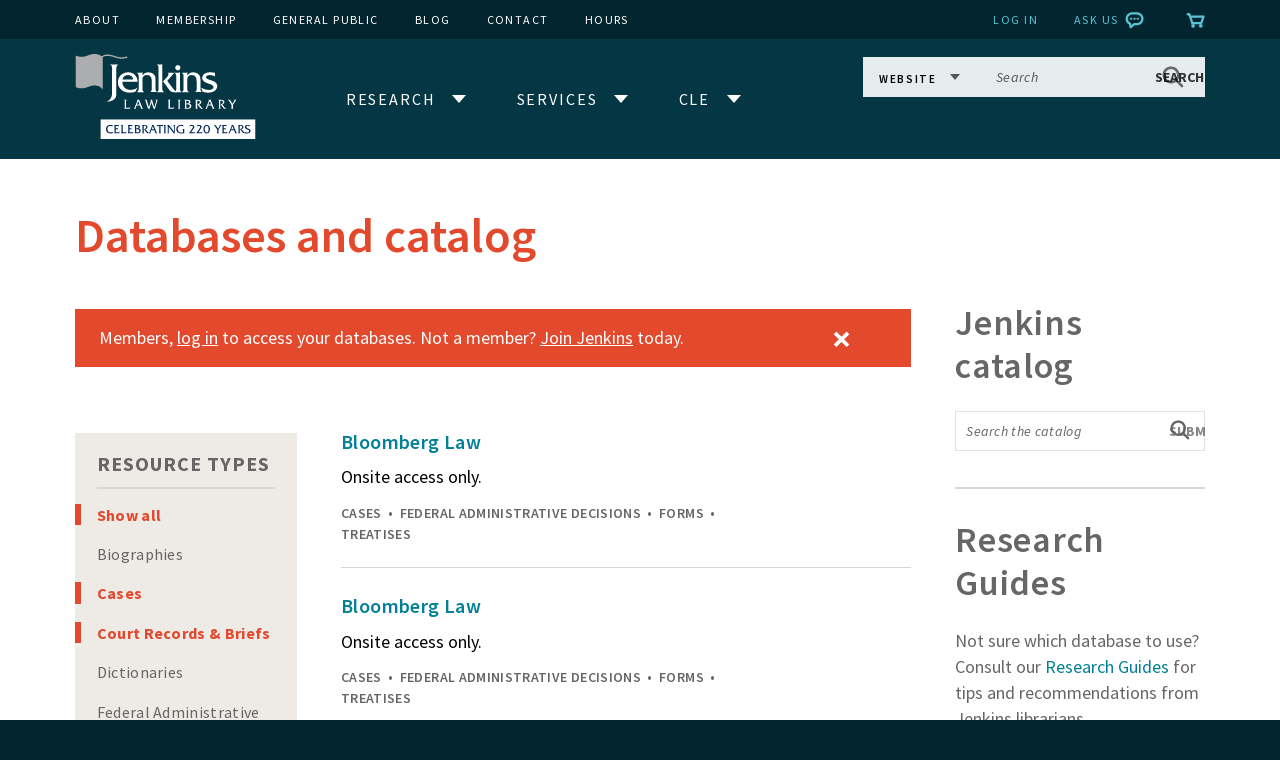

--- FILE ---
content_type: text/html; charset=utf-8
request_url: https://www.jenkinslaw.org/research/databases?field_resource_types_tid%5B0%5D=26&field_resource_types_tid%5B10%5D=All&field_resource_types_tid%5B11%5D=24&field_resource_types_tid%5B13%5D=21&field_resource_types_tid%5B14%5D=22&field_resource_types_tid%5B15%5D=30
body_size: 26997
content:
<!DOCTYPE html>
<html lang="en" dir="ltr" prefix="content: http://purl.org/rss/1.0/modules/content/ dc: http://purl.org/dc/terms/ foaf: http://xmlns.com/foaf/0.1/ rdfs: http://www.w3.org/2000/01/rdf-schema# sioc: http://rdfs.org/sioc/ns# sioct: http://rdfs.org/sioc/types# skos: http://www.w3.org/2004/02/skos/core# xsd: http://www.w3.org/2001/XMLSchema#">
<head>
 <meta http-equiv="X-UA-Compatible" content="IE=9; IE=8; IE=7; IE=EDGE" />
  <meta http-equiv="Content-Type" content="text/html; charset=utf-8" /><script type="text/javascript">(window.NREUM||(NREUM={})).init={ajax:{deny_list:["bam.nr-data.net"]},feature_flags:["soft_nav"]};(window.NREUM||(NREUM={})).loader_config={licenseKey:"9b5ef9d175",applicationID:"19103022",browserID:"19145331"};;/*! For license information please see nr-loader-rum-1.308.0.min.js.LICENSE.txt */
(()=>{var e,t,r={163:(e,t,r)=>{"use strict";r.d(t,{j:()=>E});var n=r(384),i=r(1741);var a=r(2555);r(860).K7.genericEvents;const s="experimental.resources",o="register",c=e=>{if(!e||"string"!=typeof e)return!1;try{document.createDocumentFragment().querySelector(e)}catch{return!1}return!0};var d=r(2614),u=r(944),l=r(8122);const f="[data-nr-mask]",g=e=>(0,l.a)(e,(()=>{const e={feature_flags:[],experimental:{allow_registered_children:!1,resources:!1},mask_selector:"*",block_selector:"[data-nr-block]",mask_input_options:{color:!1,date:!1,"datetime-local":!1,email:!1,month:!1,number:!1,range:!1,search:!1,tel:!1,text:!1,time:!1,url:!1,week:!1,textarea:!1,select:!1,password:!0}};return{ajax:{deny_list:void 0,block_internal:!0,enabled:!0,autoStart:!0},api:{get allow_registered_children(){return e.feature_flags.includes(o)||e.experimental.allow_registered_children},set allow_registered_children(t){e.experimental.allow_registered_children=t},duplicate_registered_data:!1},browser_consent_mode:{enabled:!1},distributed_tracing:{enabled:void 0,exclude_newrelic_header:void 0,cors_use_newrelic_header:void 0,cors_use_tracecontext_headers:void 0,allowed_origins:void 0},get feature_flags(){return e.feature_flags},set feature_flags(t){e.feature_flags=t},generic_events:{enabled:!0,autoStart:!0},harvest:{interval:30},jserrors:{enabled:!0,autoStart:!0},logging:{enabled:!0,autoStart:!0},metrics:{enabled:!0,autoStart:!0},obfuscate:void 0,page_action:{enabled:!0},page_view_event:{enabled:!0,autoStart:!0},page_view_timing:{enabled:!0,autoStart:!0},performance:{capture_marks:!1,capture_measures:!1,capture_detail:!0,resources:{get enabled(){return e.feature_flags.includes(s)||e.experimental.resources},set enabled(t){e.experimental.resources=t},asset_types:[],first_party_domains:[],ignore_newrelic:!0}},privacy:{cookies_enabled:!0},proxy:{assets:void 0,beacon:void 0},session:{expiresMs:d.wk,inactiveMs:d.BB},session_replay:{autoStart:!0,enabled:!1,preload:!1,sampling_rate:10,error_sampling_rate:100,collect_fonts:!1,inline_images:!1,fix_stylesheets:!0,mask_all_inputs:!0,get mask_text_selector(){return e.mask_selector},set mask_text_selector(t){c(t)?e.mask_selector="".concat(t,",").concat(f):""===t||null===t?e.mask_selector=f:(0,u.R)(5,t)},get block_class(){return"nr-block"},get ignore_class(){return"nr-ignore"},get mask_text_class(){return"nr-mask"},get block_selector(){return e.block_selector},set block_selector(t){c(t)?e.block_selector+=",".concat(t):""!==t&&(0,u.R)(6,t)},get mask_input_options(){return e.mask_input_options},set mask_input_options(t){t&&"object"==typeof t?e.mask_input_options={...t,password:!0}:(0,u.R)(7,t)}},session_trace:{enabled:!0,autoStart:!0},soft_navigations:{enabled:!0,autoStart:!0},spa:{enabled:!0,autoStart:!0},ssl:void 0,user_actions:{enabled:!0,elementAttributes:["id","className","tagName","type"]}}})());var p=r(6154),m=r(9324);let h=0;const v={buildEnv:m.F3,distMethod:m.Xs,version:m.xv,originTime:p.WN},b={consented:!1},y={appMetadata:{},get consented(){return this.session?.state?.consent||b.consented},set consented(e){b.consented=e},customTransaction:void 0,denyList:void 0,disabled:!1,harvester:void 0,isolatedBacklog:!1,isRecording:!1,loaderType:void 0,maxBytes:3e4,obfuscator:void 0,onerror:void 0,ptid:void 0,releaseIds:{},session:void 0,timeKeeper:void 0,registeredEntities:[],jsAttributesMetadata:{bytes:0},get harvestCount(){return++h}},_=e=>{const t=(0,l.a)(e,y),r=Object.keys(v).reduce((e,t)=>(e[t]={value:v[t],writable:!1,configurable:!0,enumerable:!0},e),{});return Object.defineProperties(t,r)};var w=r(5701);const x=e=>{const t=e.startsWith("http");e+="/",r.p=t?e:"https://"+e};var R=r(7836),k=r(3241);const A={accountID:void 0,trustKey:void 0,agentID:void 0,licenseKey:void 0,applicationID:void 0,xpid:void 0},S=e=>(0,l.a)(e,A),T=new Set;function E(e,t={},r,s){let{init:o,info:c,loader_config:d,runtime:u={},exposed:l=!0}=t;if(!c){const e=(0,n.pV)();o=e.init,c=e.info,d=e.loader_config}e.init=g(o||{}),e.loader_config=S(d||{}),c.jsAttributes??={},p.bv&&(c.jsAttributes.isWorker=!0),e.info=(0,a.D)(c);const f=e.init,m=[c.beacon,c.errorBeacon];T.has(e.agentIdentifier)||(f.proxy.assets&&(x(f.proxy.assets),m.push(f.proxy.assets)),f.proxy.beacon&&m.push(f.proxy.beacon),e.beacons=[...m],function(e){const t=(0,n.pV)();Object.getOwnPropertyNames(i.W.prototype).forEach(r=>{const n=i.W.prototype[r];if("function"!=typeof n||"constructor"===n)return;let a=t[r];e[r]&&!1!==e.exposed&&"micro-agent"!==e.runtime?.loaderType&&(t[r]=(...t)=>{const n=e[r](...t);return a?a(...t):n})})}(e),(0,n.US)("activatedFeatures",w.B)),u.denyList=[...f.ajax.deny_list||[],...f.ajax.block_internal?m:[]],u.ptid=e.agentIdentifier,u.loaderType=r,e.runtime=_(u),T.has(e.agentIdentifier)||(e.ee=R.ee.get(e.agentIdentifier),e.exposed=l,(0,k.W)({agentIdentifier:e.agentIdentifier,drained:!!w.B?.[e.agentIdentifier],type:"lifecycle",name:"initialize",feature:void 0,data:e.config})),T.add(e.agentIdentifier)}},384:(e,t,r)=>{"use strict";r.d(t,{NT:()=>s,US:()=>u,Zm:()=>o,bQ:()=>d,dV:()=>c,pV:()=>l});var n=r(6154),i=r(1863),a=r(1910);const s={beacon:"bam.nr-data.net",errorBeacon:"bam.nr-data.net"};function o(){return n.gm.NREUM||(n.gm.NREUM={}),void 0===n.gm.newrelic&&(n.gm.newrelic=n.gm.NREUM),n.gm.NREUM}function c(){let e=o();return e.o||(e.o={ST:n.gm.setTimeout,SI:n.gm.setImmediate||n.gm.setInterval,CT:n.gm.clearTimeout,XHR:n.gm.XMLHttpRequest,REQ:n.gm.Request,EV:n.gm.Event,PR:n.gm.Promise,MO:n.gm.MutationObserver,FETCH:n.gm.fetch,WS:n.gm.WebSocket},(0,a.i)(...Object.values(e.o))),e}function d(e,t){let r=o();r.initializedAgents??={},t.initializedAt={ms:(0,i.t)(),date:new Date},r.initializedAgents[e]=t}function u(e,t){o()[e]=t}function l(){return function(){let e=o();const t=e.info||{};e.info={beacon:s.beacon,errorBeacon:s.errorBeacon,...t}}(),function(){let e=o();const t=e.init||{};e.init={...t}}(),c(),function(){let e=o();const t=e.loader_config||{};e.loader_config={...t}}(),o()}},782:(e,t,r)=>{"use strict";r.d(t,{T:()=>n});const n=r(860).K7.pageViewTiming},860:(e,t,r)=>{"use strict";r.d(t,{$J:()=>u,K7:()=>c,P3:()=>d,XX:()=>i,Yy:()=>o,df:()=>a,qY:()=>n,v4:()=>s});const n="events",i="jserrors",a="browser/blobs",s="rum",o="browser/logs",c={ajax:"ajax",genericEvents:"generic_events",jserrors:i,logging:"logging",metrics:"metrics",pageAction:"page_action",pageViewEvent:"page_view_event",pageViewTiming:"page_view_timing",sessionReplay:"session_replay",sessionTrace:"session_trace",softNav:"soft_navigations",spa:"spa"},d={[c.pageViewEvent]:1,[c.pageViewTiming]:2,[c.metrics]:3,[c.jserrors]:4,[c.spa]:5,[c.ajax]:6,[c.sessionTrace]:7,[c.softNav]:8,[c.sessionReplay]:9,[c.logging]:10,[c.genericEvents]:11},u={[c.pageViewEvent]:s,[c.pageViewTiming]:n,[c.ajax]:n,[c.spa]:n,[c.softNav]:n,[c.metrics]:i,[c.jserrors]:i,[c.sessionTrace]:a,[c.sessionReplay]:a,[c.logging]:o,[c.genericEvents]:"ins"}},944:(e,t,r)=>{"use strict";r.d(t,{R:()=>i});var n=r(3241);function i(e,t){"function"==typeof console.debug&&(console.debug("New Relic Warning: https://github.com/newrelic/newrelic-browser-agent/blob/main/docs/warning-codes.md#".concat(e),t),(0,n.W)({agentIdentifier:null,drained:null,type:"data",name:"warn",feature:"warn",data:{code:e,secondary:t}}))}},1687:(e,t,r)=>{"use strict";r.d(t,{Ak:()=>d,Ze:()=>f,x3:()=>u});var n=r(3241),i=r(7836),a=r(3606),s=r(860),o=r(2646);const c={};function d(e,t){const r={staged:!1,priority:s.P3[t]||0};l(e),c[e].get(t)||c[e].set(t,r)}function u(e,t){e&&c[e]&&(c[e].get(t)&&c[e].delete(t),p(e,t,!1),c[e].size&&g(e))}function l(e){if(!e)throw new Error("agentIdentifier required");c[e]||(c[e]=new Map)}function f(e="",t="feature",r=!1){if(l(e),!e||!c[e].get(t)||r)return p(e,t);c[e].get(t).staged=!0,g(e)}function g(e){const t=Array.from(c[e]);t.every(([e,t])=>t.staged)&&(t.sort((e,t)=>e[1].priority-t[1].priority),t.forEach(([t])=>{c[e].delete(t),p(e,t)}))}function p(e,t,r=!0){const s=e?i.ee.get(e):i.ee,c=a.i.handlers;if(!s.aborted&&s.backlog&&c){if((0,n.W)({agentIdentifier:e,type:"lifecycle",name:"drain",feature:t}),r){const e=s.backlog[t],r=c[t];if(r){for(let t=0;e&&t<e.length;++t)m(e[t],r);Object.entries(r).forEach(([e,t])=>{Object.values(t||{}).forEach(t=>{t[0]?.on&&t[0]?.context()instanceof o.y&&t[0].on(e,t[1])})})}}s.isolatedBacklog||delete c[t],s.backlog[t]=null,s.emit("drain-"+t,[])}}function m(e,t){var r=e[1];Object.values(t[r]||{}).forEach(t=>{var r=e[0];if(t[0]===r){var n=t[1],i=e[3],a=e[2];n.apply(i,a)}})}},1738:(e,t,r)=>{"use strict";r.d(t,{U:()=>g,Y:()=>f});var n=r(3241),i=r(9908),a=r(1863),s=r(944),o=r(5701),c=r(3969),d=r(8362),u=r(860),l=r(4261);function f(e,t,r,a){const f=a||r;!f||f[e]&&f[e]!==d.d.prototype[e]||(f[e]=function(){(0,i.p)(c.xV,["API/"+e+"/called"],void 0,u.K7.metrics,r.ee),(0,n.W)({agentIdentifier:r.agentIdentifier,drained:!!o.B?.[r.agentIdentifier],type:"data",name:"api",feature:l.Pl+e,data:{}});try{return t.apply(this,arguments)}catch(e){(0,s.R)(23,e)}})}function g(e,t,r,n,s){const o=e.info;null===r?delete o.jsAttributes[t]:o.jsAttributes[t]=r,(s||null===r)&&(0,i.p)(l.Pl+n,[(0,a.t)(),t,r],void 0,"session",e.ee)}},1741:(e,t,r)=>{"use strict";r.d(t,{W:()=>a});var n=r(944),i=r(4261);class a{#e(e,...t){if(this[e]!==a.prototype[e])return this[e](...t);(0,n.R)(35,e)}addPageAction(e,t){return this.#e(i.hG,e,t)}register(e){return this.#e(i.eY,e)}recordCustomEvent(e,t){return this.#e(i.fF,e,t)}setPageViewName(e,t){return this.#e(i.Fw,e,t)}setCustomAttribute(e,t,r){return this.#e(i.cD,e,t,r)}noticeError(e,t){return this.#e(i.o5,e,t)}setUserId(e,t=!1){return this.#e(i.Dl,e,t)}setApplicationVersion(e){return this.#e(i.nb,e)}setErrorHandler(e){return this.#e(i.bt,e)}addRelease(e,t){return this.#e(i.k6,e,t)}log(e,t){return this.#e(i.$9,e,t)}start(){return this.#e(i.d3)}finished(e){return this.#e(i.BL,e)}recordReplay(){return this.#e(i.CH)}pauseReplay(){return this.#e(i.Tb)}addToTrace(e){return this.#e(i.U2,e)}setCurrentRouteName(e){return this.#e(i.PA,e)}interaction(e){return this.#e(i.dT,e)}wrapLogger(e,t,r){return this.#e(i.Wb,e,t,r)}measure(e,t){return this.#e(i.V1,e,t)}consent(e){return this.#e(i.Pv,e)}}},1863:(e,t,r)=>{"use strict";function n(){return Math.floor(performance.now())}r.d(t,{t:()=>n})},1910:(e,t,r)=>{"use strict";r.d(t,{i:()=>a});var n=r(944);const i=new Map;function a(...e){return e.every(e=>{if(i.has(e))return i.get(e);const t="function"==typeof e?e.toString():"",r=t.includes("[native code]"),a=t.includes("nrWrapper");return r||a||(0,n.R)(64,e?.name||t),i.set(e,r),r})}},2555:(e,t,r)=>{"use strict";r.d(t,{D:()=>o,f:()=>s});var n=r(384),i=r(8122);const a={beacon:n.NT.beacon,errorBeacon:n.NT.errorBeacon,licenseKey:void 0,applicationID:void 0,sa:void 0,queueTime:void 0,applicationTime:void 0,ttGuid:void 0,user:void 0,account:void 0,product:void 0,extra:void 0,jsAttributes:{},userAttributes:void 0,atts:void 0,transactionName:void 0,tNamePlain:void 0};function s(e){try{return!!e.licenseKey&&!!e.errorBeacon&&!!e.applicationID}catch(e){return!1}}const o=e=>(0,i.a)(e,a)},2614:(e,t,r)=>{"use strict";r.d(t,{BB:()=>s,H3:()=>n,g:()=>d,iL:()=>c,tS:()=>o,uh:()=>i,wk:()=>a});const n="NRBA",i="SESSION",a=144e5,s=18e5,o={STARTED:"session-started",PAUSE:"session-pause",RESET:"session-reset",RESUME:"session-resume",UPDATE:"session-update"},c={SAME_TAB:"same-tab",CROSS_TAB:"cross-tab"},d={OFF:0,FULL:1,ERROR:2}},2646:(e,t,r)=>{"use strict";r.d(t,{y:()=>n});class n{constructor(e){this.contextId=e}}},2843:(e,t,r)=>{"use strict";r.d(t,{G:()=>a,u:()=>i});var n=r(3878);function i(e,t=!1,r,i){(0,n.DD)("visibilitychange",function(){if(t)return void("hidden"===document.visibilityState&&e());e(document.visibilityState)},r,i)}function a(e,t,r){(0,n.sp)("pagehide",e,t,r)}},3241:(e,t,r)=>{"use strict";r.d(t,{W:()=>a});var n=r(6154);const i="newrelic";function a(e={}){try{n.gm.dispatchEvent(new CustomEvent(i,{detail:e}))}catch(e){}}},3606:(e,t,r)=>{"use strict";r.d(t,{i:()=>a});var n=r(9908);a.on=s;var i=a.handlers={};function a(e,t,r,a){s(a||n.d,i,e,t,r)}function s(e,t,r,i,a){a||(a="feature"),e||(e=n.d);var s=t[a]=t[a]||{};(s[r]=s[r]||[]).push([e,i])}},3878:(e,t,r)=>{"use strict";function n(e,t){return{capture:e,passive:!1,signal:t}}function i(e,t,r=!1,i){window.addEventListener(e,t,n(r,i))}function a(e,t,r=!1,i){document.addEventListener(e,t,n(r,i))}r.d(t,{DD:()=>a,jT:()=>n,sp:()=>i})},3969:(e,t,r)=>{"use strict";r.d(t,{TZ:()=>n,XG:()=>o,rs:()=>i,xV:()=>s,z_:()=>a});const n=r(860).K7.metrics,i="sm",a="cm",s="storeSupportabilityMetrics",o="storeEventMetrics"},4234:(e,t,r)=>{"use strict";r.d(t,{W:()=>a});var n=r(7836),i=r(1687);class a{constructor(e,t){this.agentIdentifier=e,this.ee=n.ee.get(e),this.featureName=t,this.blocked=!1}deregisterDrain(){(0,i.x3)(this.agentIdentifier,this.featureName)}}},4261:(e,t,r)=>{"use strict";r.d(t,{$9:()=>d,BL:()=>o,CH:()=>g,Dl:()=>_,Fw:()=>y,PA:()=>h,Pl:()=>n,Pv:()=>k,Tb:()=>l,U2:()=>a,V1:()=>R,Wb:()=>x,bt:()=>b,cD:()=>v,d3:()=>w,dT:()=>c,eY:()=>p,fF:()=>f,hG:()=>i,k6:()=>s,nb:()=>m,o5:()=>u});const n="api-",i="addPageAction",a="addToTrace",s="addRelease",o="finished",c="interaction",d="log",u="noticeError",l="pauseReplay",f="recordCustomEvent",g="recordReplay",p="register",m="setApplicationVersion",h="setCurrentRouteName",v="setCustomAttribute",b="setErrorHandler",y="setPageViewName",_="setUserId",w="start",x="wrapLogger",R="measure",k="consent"},5289:(e,t,r)=>{"use strict";r.d(t,{GG:()=>s,Qr:()=>c,sB:()=>o});var n=r(3878),i=r(6389);function a(){return"undefined"==typeof document||"complete"===document.readyState}function s(e,t){if(a())return e();const r=(0,i.J)(e),s=setInterval(()=>{a()&&(clearInterval(s),r())},500);(0,n.sp)("load",r,t)}function o(e){if(a())return e();(0,n.DD)("DOMContentLoaded",e)}function c(e){if(a())return e();(0,n.sp)("popstate",e)}},5607:(e,t,r)=>{"use strict";r.d(t,{W:()=>n});const n=(0,r(9566).bz)()},5701:(e,t,r)=>{"use strict";r.d(t,{B:()=>a,t:()=>s});var n=r(3241);const i=new Set,a={};function s(e,t){const r=t.agentIdentifier;a[r]??={},e&&"object"==typeof e&&(i.has(r)||(t.ee.emit("rumresp",[e]),a[r]=e,i.add(r),(0,n.W)({agentIdentifier:r,loaded:!0,drained:!0,type:"lifecycle",name:"load",feature:void 0,data:e})))}},6154:(e,t,r)=>{"use strict";r.d(t,{OF:()=>c,RI:()=>i,WN:()=>u,bv:()=>a,eN:()=>l,gm:()=>s,mw:()=>o,sb:()=>d});var n=r(1863);const i="undefined"!=typeof window&&!!window.document,a="undefined"!=typeof WorkerGlobalScope&&("undefined"!=typeof self&&self instanceof WorkerGlobalScope&&self.navigator instanceof WorkerNavigator||"undefined"!=typeof globalThis&&globalThis instanceof WorkerGlobalScope&&globalThis.navigator instanceof WorkerNavigator),s=i?window:"undefined"!=typeof WorkerGlobalScope&&("undefined"!=typeof self&&self instanceof WorkerGlobalScope&&self||"undefined"!=typeof globalThis&&globalThis instanceof WorkerGlobalScope&&globalThis),o=Boolean("hidden"===s?.document?.visibilityState),c=/iPad|iPhone|iPod/.test(s.navigator?.userAgent),d=c&&"undefined"==typeof SharedWorker,u=((()=>{const e=s.navigator?.userAgent?.match(/Firefox[/\s](\d+\.\d+)/);Array.isArray(e)&&e.length>=2&&e[1]})(),Date.now()-(0,n.t)()),l=()=>"undefined"!=typeof PerformanceNavigationTiming&&s?.performance?.getEntriesByType("navigation")?.[0]?.responseStart},6389:(e,t,r)=>{"use strict";function n(e,t=500,r={}){const n=r?.leading||!1;let i;return(...r)=>{n&&void 0===i&&(e.apply(this,r),i=setTimeout(()=>{i=clearTimeout(i)},t)),n||(clearTimeout(i),i=setTimeout(()=>{e.apply(this,r)},t))}}function i(e){let t=!1;return(...r)=>{t||(t=!0,e.apply(this,r))}}r.d(t,{J:()=>i,s:()=>n})},6630:(e,t,r)=>{"use strict";r.d(t,{T:()=>n});const n=r(860).K7.pageViewEvent},7699:(e,t,r)=>{"use strict";r.d(t,{It:()=>a,KC:()=>o,No:()=>i,qh:()=>s});var n=r(860);const i=16e3,a=1e6,s="SESSION_ERROR",o={[n.K7.logging]:!0,[n.K7.genericEvents]:!1,[n.K7.jserrors]:!1,[n.K7.ajax]:!1}},7836:(e,t,r)=>{"use strict";r.d(t,{P:()=>o,ee:()=>c});var n=r(384),i=r(8990),a=r(2646),s=r(5607);const o="nr@context:".concat(s.W),c=function e(t,r){var n={},s={},u={},l=!1;try{l=16===r.length&&d.initializedAgents?.[r]?.runtime.isolatedBacklog}catch(e){}var f={on:p,addEventListener:p,removeEventListener:function(e,t){var r=n[e];if(!r)return;for(var i=0;i<r.length;i++)r[i]===t&&r.splice(i,1)},emit:function(e,r,n,i,a){!1!==a&&(a=!0);if(c.aborted&&!i)return;t&&a&&t.emit(e,r,n);var o=g(n);m(e).forEach(e=>{e.apply(o,r)});var d=v()[s[e]];d&&d.push([f,e,r,o]);return o},get:h,listeners:m,context:g,buffer:function(e,t){const r=v();if(t=t||"feature",f.aborted)return;Object.entries(e||{}).forEach(([e,n])=>{s[n]=t,t in r||(r[t]=[])})},abort:function(){f._aborted=!0,Object.keys(f.backlog).forEach(e=>{delete f.backlog[e]})},isBuffering:function(e){return!!v()[s[e]]},debugId:r,backlog:l?{}:t&&"object"==typeof t.backlog?t.backlog:{},isolatedBacklog:l};return Object.defineProperty(f,"aborted",{get:()=>{let e=f._aborted||!1;return e||(t&&(e=t.aborted),e)}}),f;function g(e){return e&&e instanceof a.y?e:e?(0,i.I)(e,o,()=>new a.y(o)):new a.y(o)}function p(e,t){n[e]=m(e).concat(t)}function m(e){return n[e]||[]}function h(t){return u[t]=u[t]||e(f,t)}function v(){return f.backlog}}(void 0,"globalEE"),d=(0,n.Zm)();d.ee||(d.ee=c)},8122:(e,t,r)=>{"use strict";r.d(t,{a:()=>i});var n=r(944);function i(e,t){try{if(!e||"object"!=typeof e)return(0,n.R)(3);if(!t||"object"!=typeof t)return(0,n.R)(4);const r=Object.create(Object.getPrototypeOf(t),Object.getOwnPropertyDescriptors(t)),a=0===Object.keys(r).length?e:r;for(let s in a)if(void 0!==e[s])try{if(null===e[s]){r[s]=null;continue}Array.isArray(e[s])&&Array.isArray(t[s])?r[s]=Array.from(new Set([...e[s],...t[s]])):"object"==typeof e[s]&&"object"==typeof t[s]?r[s]=i(e[s],t[s]):r[s]=e[s]}catch(e){r[s]||(0,n.R)(1,e)}return r}catch(e){(0,n.R)(2,e)}}},8362:(e,t,r)=>{"use strict";r.d(t,{d:()=>a});var n=r(9566),i=r(1741);class a extends i.W{agentIdentifier=(0,n.LA)(16)}},8374:(e,t,r)=>{r.nc=(()=>{try{return document?.currentScript?.nonce}catch(e){}return""})()},8990:(e,t,r)=>{"use strict";r.d(t,{I:()=>i});var n=Object.prototype.hasOwnProperty;function i(e,t,r){if(n.call(e,t))return e[t];var i=r();if(Object.defineProperty&&Object.keys)try{return Object.defineProperty(e,t,{value:i,writable:!0,enumerable:!1}),i}catch(e){}return e[t]=i,i}},9324:(e,t,r)=>{"use strict";r.d(t,{F3:()=>i,Xs:()=>a,xv:()=>n});const n="1.308.0",i="PROD",a="CDN"},9566:(e,t,r)=>{"use strict";r.d(t,{LA:()=>o,bz:()=>s});var n=r(6154);const i="xxxxxxxx-xxxx-4xxx-yxxx-xxxxxxxxxxxx";function a(e,t){return e?15&e[t]:16*Math.random()|0}function s(){const e=n.gm?.crypto||n.gm?.msCrypto;let t,r=0;return e&&e.getRandomValues&&(t=e.getRandomValues(new Uint8Array(30))),i.split("").map(e=>"x"===e?a(t,r++).toString(16):"y"===e?(3&a()|8).toString(16):e).join("")}function o(e){const t=n.gm?.crypto||n.gm?.msCrypto;let r,i=0;t&&t.getRandomValues&&(r=t.getRandomValues(new Uint8Array(e)));const s=[];for(var o=0;o<e;o++)s.push(a(r,i++).toString(16));return s.join("")}},9908:(e,t,r)=>{"use strict";r.d(t,{d:()=>n,p:()=>i});var n=r(7836).ee.get("handle");function i(e,t,r,i,a){a?(a.buffer([e],i),a.emit(e,t,r)):(n.buffer([e],i),n.emit(e,t,r))}}},n={};function i(e){var t=n[e];if(void 0!==t)return t.exports;var a=n[e]={exports:{}};return r[e](a,a.exports,i),a.exports}i.m=r,i.d=(e,t)=>{for(var r in t)i.o(t,r)&&!i.o(e,r)&&Object.defineProperty(e,r,{enumerable:!0,get:t[r]})},i.f={},i.e=e=>Promise.all(Object.keys(i.f).reduce((t,r)=>(i.f[r](e,t),t),[])),i.u=e=>"nr-rum-1.308.0.min.js",i.o=(e,t)=>Object.prototype.hasOwnProperty.call(e,t),e={},t="NRBA-1.308.0.PROD:",i.l=(r,n,a,s)=>{if(e[r])e[r].push(n);else{var o,c;if(void 0!==a)for(var d=document.getElementsByTagName("script"),u=0;u<d.length;u++){var l=d[u];if(l.getAttribute("src")==r||l.getAttribute("data-webpack")==t+a){o=l;break}}if(!o){c=!0;var f={296:"sha512-+MIMDsOcckGXa1EdWHqFNv7P+JUkd5kQwCBr3KE6uCvnsBNUrdSt4a/3/L4j4TxtnaMNjHpza2/erNQbpacJQA=="};(o=document.createElement("script")).charset="utf-8",i.nc&&o.setAttribute("nonce",i.nc),o.setAttribute("data-webpack",t+a),o.src=r,0!==o.src.indexOf(window.location.origin+"/")&&(o.crossOrigin="anonymous"),f[s]&&(o.integrity=f[s])}e[r]=[n];var g=(t,n)=>{o.onerror=o.onload=null,clearTimeout(p);var i=e[r];if(delete e[r],o.parentNode&&o.parentNode.removeChild(o),i&&i.forEach(e=>e(n)),t)return t(n)},p=setTimeout(g.bind(null,void 0,{type:"timeout",target:o}),12e4);o.onerror=g.bind(null,o.onerror),o.onload=g.bind(null,o.onload),c&&document.head.appendChild(o)}},i.r=e=>{"undefined"!=typeof Symbol&&Symbol.toStringTag&&Object.defineProperty(e,Symbol.toStringTag,{value:"Module"}),Object.defineProperty(e,"__esModule",{value:!0})},i.p="https://js-agent.newrelic.com/",(()=>{var e={374:0,840:0};i.f.j=(t,r)=>{var n=i.o(e,t)?e[t]:void 0;if(0!==n)if(n)r.push(n[2]);else{var a=new Promise((r,i)=>n=e[t]=[r,i]);r.push(n[2]=a);var s=i.p+i.u(t),o=new Error;i.l(s,r=>{if(i.o(e,t)&&(0!==(n=e[t])&&(e[t]=void 0),n)){var a=r&&("load"===r.type?"missing":r.type),s=r&&r.target&&r.target.src;o.message="Loading chunk "+t+" failed: ("+a+": "+s+")",o.name="ChunkLoadError",o.type=a,o.request=s,n[1](o)}},"chunk-"+t,t)}};var t=(t,r)=>{var n,a,[s,o,c]=r,d=0;if(s.some(t=>0!==e[t])){for(n in o)i.o(o,n)&&(i.m[n]=o[n]);if(c)c(i)}for(t&&t(r);d<s.length;d++)a=s[d],i.o(e,a)&&e[a]&&e[a][0](),e[a]=0},r=self["webpackChunk:NRBA-1.308.0.PROD"]=self["webpackChunk:NRBA-1.308.0.PROD"]||[];r.forEach(t.bind(null,0)),r.push=t.bind(null,r.push.bind(r))})(),(()=>{"use strict";i(8374);var e=i(8362),t=i(860);const r=Object.values(t.K7);var n=i(163);var a=i(9908),s=i(1863),o=i(4261),c=i(1738);var d=i(1687),u=i(4234),l=i(5289),f=i(6154),g=i(944),p=i(384);const m=e=>f.RI&&!0===e?.privacy.cookies_enabled;function h(e){return!!(0,p.dV)().o.MO&&m(e)&&!0===e?.session_trace.enabled}var v=i(6389),b=i(7699);class y extends u.W{constructor(e,t){super(e.agentIdentifier,t),this.agentRef=e,this.abortHandler=void 0,this.featAggregate=void 0,this.loadedSuccessfully=void 0,this.onAggregateImported=new Promise(e=>{this.loadedSuccessfully=e}),this.deferred=Promise.resolve(),!1===e.init[this.featureName].autoStart?this.deferred=new Promise((t,r)=>{this.ee.on("manual-start-all",(0,v.J)(()=>{(0,d.Ak)(e.agentIdentifier,this.featureName),t()}))}):(0,d.Ak)(e.agentIdentifier,t)}importAggregator(e,t,r={}){if(this.featAggregate)return;const n=async()=>{let n;await this.deferred;try{if(m(e.init)){const{setupAgentSession:t}=await i.e(296).then(i.bind(i,3305));n=t(e)}}catch(e){(0,g.R)(20,e),this.ee.emit("internal-error",[e]),(0,a.p)(b.qh,[e],void 0,this.featureName,this.ee)}try{if(!this.#t(this.featureName,n,e.init))return(0,d.Ze)(this.agentIdentifier,this.featureName),void this.loadedSuccessfully(!1);const{Aggregate:i}=await t();this.featAggregate=new i(e,r),e.runtime.harvester.initializedAggregates.push(this.featAggregate),this.loadedSuccessfully(!0)}catch(e){(0,g.R)(34,e),this.abortHandler?.(),(0,d.Ze)(this.agentIdentifier,this.featureName,!0),this.loadedSuccessfully(!1),this.ee&&this.ee.abort()}};f.RI?(0,l.GG)(()=>n(),!0):n()}#t(e,r,n){if(this.blocked)return!1;switch(e){case t.K7.sessionReplay:return h(n)&&!!r;case t.K7.sessionTrace:return!!r;default:return!0}}}var _=i(6630),w=i(2614),x=i(3241);class R extends y{static featureName=_.T;constructor(e){var t;super(e,_.T),this.setupInspectionEvents(e.agentIdentifier),t=e,(0,c.Y)(o.Fw,function(e,r){"string"==typeof e&&("/"!==e.charAt(0)&&(e="/"+e),t.runtime.customTransaction=(r||"http://custom.transaction")+e,(0,a.p)(o.Pl+o.Fw,[(0,s.t)()],void 0,void 0,t.ee))},t),this.importAggregator(e,()=>i.e(296).then(i.bind(i,3943)))}setupInspectionEvents(e){const t=(t,r)=>{t&&(0,x.W)({agentIdentifier:e,timeStamp:t.timeStamp,loaded:"complete"===t.target.readyState,type:"window",name:r,data:t.target.location+""})};(0,l.sB)(e=>{t(e,"DOMContentLoaded")}),(0,l.GG)(e=>{t(e,"load")}),(0,l.Qr)(e=>{t(e,"navigate")}),this.ee.on(w.tS.UPDATE,(t,r)=>{(0,x.W)({agentIdentifier:e,type:"lifecycle",name:"session",data:r})})}}class k extends e.d{constructor(e){var t;(super(),f.gm)?(this.features={},(0,p.bQ)(this.agentIdentifier,this),this.desiredFeatures=new Set(e.features||[]),this.desiredFeatures.add(R),(0,n.j)(this,e,e.loaderType||"agent"),t=this,(0,c.Y)(o.cD,function(e,r,n=!1){if("string"==typeof e){if(["string","number","boolean"].includes(typeof r)||null===r)return(0,c.U)(t,e,r,o.cD,n);(0,g.R)(40,typeof r)}else(0,g.R)(39,typeof e)},t),function(e){(0,c.Y)(o.Dl,function(t,r=!1){if("string"!=typeof t&&null!==t)return void(0,g.R)(41,typeof t);const n=e.info.jsAttributes["enduser.id"];r&&null!=n&&n!==t?(0,a.p)(o.Pl+"setUserIdAndResetSession",[t],void 0,"session",e.ee):(0,c.U)(e,"enduser.id",t,o.Dl,!0)},e)}(this),function(e){(0,c.Y)(o.nb,function(t){if("string"==typeof t||null===t)return(0,c.U)(e,"application.version",t,o.nb,!1);(0,g.R)(42,typeof t)},e)}(this),function(e){(0,c.Y)(o.d3,function(){e.ee.emit("manual-start-all")},e)}(this),function(e){(0,c.Y)(o.Pv,function(t=!0){if("boolean"==typeof t){if((0,a.p)(o.Pl+o.Pv,[t],void 0,"session",e.ee),e.runtime.consented=t,t){const t=e.features.page_view_event;t.onAggregateImported.then(e=>{const r=t.featAggregate;e&&!r.sentRum&&r.sendRum()})}}else(0,g.R)(65,typeof t)},e)}(this),this.run()):(0,g.R)(21)}get config(){return{info:this.info,init:this.init,loader_config:this.loader_config,runtime:this.runtime}}get api(){return this}run(){try{const e=function(e){const t={};return r.forEach(r=>{t[r]=!!e[r]?.enabled}),t}(this.init),n=[...this.desiredFeatures];n.sort((e,r)=>t.P3[e.featureName]-t.P3[r.featureName]),n.forEach(r=>{if(!e[r.featureName]&&r.featureName!==t.K7.pageViewEvent)return;if(r.featureName===t.K7.spa)return void(0,g.R)(67);const n=function(e){switch(e){case t.K7.ajax:return[t.K7.jserrors];case t.K7.sessionTrace:return[t.K7.ajax,t.K7.pageViewEvent];case t.K7.sessionReplay:return[t.K7.sessionTrace];case t.K7.pageViewTiming:return[t.K7.pageViewEvent];default:return[]}}(r.featureName).filter(e=>!(e in this.features));n.length>0&&(0,g.R)(36,{targetFeature:r.featureName,missingDependencies:n}),this.features[r.featureName]=new r(this)})}catch(e){(0,g.R)(22,e);for(const e in this.features)this.features[e].abortHandler?.();const t=(0,p.Zm)();delete t.initializedAgents[this.agentIdentifier]?.features,delete this.sharedAggregator;return t.ee.get(this.agentIdentifier).abort(),!1}}}var A=i(2843),S=i(782);class T extends y{static featureName=S.T;constructor(e){super(e,S.T),f.RI&&((0,A.u)(()=>(0,a.p)("docHidden",[(0,s.t)()],void 0,S.T,this.ee),!0),(0,A.G)(()=>(0,a.p)("winPagehide",[(0,s.t)()],void 0,S.T,this.ee)),this.importAggregator(e,()=>i.e(296).then(i.bind(i,2117))))}}var E=i(3969);class I extends y{static featureName=E.TZ;constructor(e){super(e,E.TZ),f.RI&&document.addEventListener("securitypolicyviolation",e=>{(0,a.p)(E.xV,["Generic/CSPViolation/Detected"],void 0,this.featureName,this.ee)}),this.importAggregator(e,()=>i.e(296).then(i.bind(i,9623)))}}new k({features:[R,T,I],loaderType:"lite"})})()})();</script>
<link rel="shortcut icon" href="https://www.jenkinslaw.org/sites/default/files/favicon.ico" type="image/vnd.microsoft.icon" />
<meta name="viewport" content="width=device-width, initial-scale=1, maximum-scale=5, minimum-scale=1, user-scalable=yes" />
<meta name="generator" content="Drupal 7 (https://www.drupal.org)" />
<link rel="canonical" href="https://www.jenkinslaw.org/research/databases" />
<link rel="shortlink" href="https://www.jenkinslaw.org/node/50" />
<meta property="og:site_name" content="Jenkins Law Library" />
<meta property="og:type" content="article" />
<meta property="og:url" content="https://www.jenkinslaw.org/research/databases" />
<meta property="og:title" content="Databases and catalog" />
<meta property="og:updated_time" content="2016-10-21T15:16:44-04:00" />
<meta property="article:published_time" content="2016-04-25T16:19:49-04:00" />
<meta property="article:modified_time" content="2016-10-21T15:16:44-04:00" />
  <title>Databases and catalog | Jenkins Law Library</title>
  <link type="text/css" rel="stylesheet" href="https://www.jenkinslaw.org/sites/default/files/css/css_rEI_5cK_B9hB4So2yZUtr5weuEV3heuAllCDE6XsIkI.css" media="all" />
<link type="text/css" rel="stylesheet" href="https://www.jenkinslaw.org/sites/default/files/css/css_P9RYYHSoJhL70A8ZKZmBSiBB5c9nYKq7pwY1j4XUnFA.css" media="all" />
<link type="text/css" rel="stylesheet" href="https://www.jenkinslaw.org/sites/default/files/css/css_rOqq8C9StVc0gkbhqSKa7a2nJmd9whsLLSYV-A3kzuE.css" media="all" />
<link type="text/css" rel="stylesheet" href="https://www.jenkinslaw.org/sites/default/files/css/css_d4SkSd-lFQfeSQUZk7BY2pqeCO9gvH4wCkjlxQzN2I0.css" media="screen" />
<link type="text/css" rel="stylesheet" href="https://www.jenkinslaw.org/sites/default/files/css/css_GvfrsOanF_0eTIuo4AFr7bAjwuksZAqD3aHbTSjavcw.css" media="all" />
<link type="text/css" rel="stylesheet" href="https://www.jenkinslaw.org/sites/default/files/css/css_L669HWh_pygiwkomv7QRfMO_eBTHZE8PjyHibMsjUAM.css" media="all" />

<!--[if (lt IE 9)&(!IEMobile)]>
<link type="text/css" rel="stylesheet" href="https://www.jenkinslaw.org/sites/default/files/css/css_AbpHGcgLb-kRsJGnwFEktk7uzpZOCcBY74-YBdrKVGs.css" media="all" />
<![endif]-->

<!--[if gte IE 9]><!-->
<link type="text/css" rel="stylesheet" href="https://www.jenkinslaw.org/sites/default/files/css/css_Gy8ACNvp3zmKU70kLLsNAHtQbucJ-iDS3EolY7FYPhE.css" media="all" />
<!--<![endif]-->
  <script type="text/javascript" src="https://www.jenkinslaw.org/sites/all/modules/contrib/jquery_update/replace/jquery/1.12/jquery.min.js?v=1.12.4"></script>
<script type="text/javascript" src="https://www.jenkinslaw.org/misc/jquery-extend-3.4.0.js?v=1.12.4"></script>
<script type="text/javascript" src="https://www.jenkinslaw.org/misc/jquery-html-prefilter-3.5.0-backport.js?v=1.12.4"></script>
<script type="text/javascript" src="https://www.jenkinslaw.org/misc/jquery.once.js?v=1.2"></script>
<script type="text/javascript" src="https://www.jenkinslaw.org/misc/drupal.js?t9kr5a"></script>
<script type="text/javascript" src="https://www.jenkinslaw.org/sites/all/modules/contrib/jquery_update/js/jquery_browser.js?v=0.0.1"></script>
<script type="text/javascript" src="https://www.jenkinslaw.org/sites/all/modules/contrib/jquery_update/replace/ui/ui/minified/jquery.ui.effect.min.js?v=1.10.2"></script>
<script type="text/javascript" src="https://www.jenkinslaw.org/sites/all/libraries/chosen/chosen.jquery.min.js?v=1.1.0"></script>
<script type="text/javascript" src="https://www.jenkinslaw.org/sites/all/modules/contrib/jquery_update/replace/ui/external/jquery.cookie.js?v=67fb34f6a866c40d0570"></script>
<script type="text/javascript" src="https://www.jenkinslaw.org/sites/all/modules/contrib/jquery_update/replace/jquery.form/4/jquery.form.min.js?v=4.2.1"></script>
<script type="text/javascript" src="https://www.jenkinslaw.org/misc/form-single-submit.js?v=7.105"></script>
<script type="text/javascript" src="https://www.jenkinslaw.org/misc/ajax.js?v=7.105"></script>
<script type="text/javascript" src="https://www.jenkinslaw.org/sites/all/modules/contrib/jquery_update/js/jquery_update.js?v=0.0.1"></script>
<script type="text/javascript" src="https://www.jenkinslaw.org/sites/all/modules/contrib/admin_menu/admin_devel/admin_devel.js?t9kr5a"></script>
<script type="text/javascript" src="https://www.jenkinslaw.org/sites/all/modules/contrib/entityreference/js/entityreference.js?t9kr5a"></script>
<script type="text/javascript" src="https://www.jenkinslaw.org/sites/all/modules/message_agency/jll/js/jll.js?t9kr5a"></script>
<script type="text/javascript" src="https://www.jenkinslaw.org/sites/all/modules/message_agency/jll_braintree/braintree.js?t9kr5a"></script>
<script type="text/javascript" src="https://www.jenkinslaw.org/sites/all/modules/contrib/back_to_top/js/back_to_top.js?t9kr5a"></script>
<script type="text/javascript" src="https://js.stripe.com/v3"></script>
<script type="text/javascript" src="https://www.jenkinslaw.org/sites/all/modules/contrib/google_analytics/googleanalytics.js?t9kr5a"></script>
<script type="text/javascript" src="https://www.googletagmanager.com/gtag/js?id=G-8D10V6L8TL"></script>
<script type="text/javascript">
<!--//--><![CDATA[//><!--
window.dataLayer = window.dataLayer || [];function gtag(){dataLayer.push(arguments)};gtag("js", new Date());gtag("set", "developer_id.dMDhkMT", true);gtag("config", "G-8D10V6L8TL", {"":"","groups":"default"});
//--><!]]>
</script>
<script type="text/javascript" src="https://www.jenkinslaw.org/sites/all/libraries/jquery.validate/dist/jquery.validate.js?t9kr5a"></script>
<script type="text/javascript" src="https://www.jenkinslaw.org/sites/all/libraries/jquery.validate/dist/additional-methods.js?t9kr5a"></script>
<script type="text/javascript" src="https://www.jenkinslaw.org/sites/all/modules/contrib/google_translator/theme/google_translator.js?t9kr5a"></script>
<script type="text/javascript" src="https://www.jenkinslaw.org/sites/all/modules/contrib/better_exposed_filters/better_exposed_filters.js?t9kr5a"></script>
<script type="text/javascript" src="https://www.jenkinslaw.org/sites/all/modules/contrib/ctools/js/auto-submit.js?t9kr5a"></script>
<script type="text/javascript" src="https://www.jenkinslaw.org/sites/all/modules/contrib/views_load_more/views_load_more.js?t9kr5a"></script>
<script type="text/javascript" src="https://www.jenkinslaw.org/sites/all/modules/contrib/views/js/base.js?t9kr5a"></script>
<script type="text/javascript" src="https://www.jenkinslaw.org/misc/progress.js?v=7.105"></script>
<script type="text/javascript" src="https://www.jenkinslaw.org/sites/all/modules/contrib/views/js/ajax_view.js?t9kr5a"></script>
<script type="text/javascript" src="https://www.jenkinslaw.org/sites/all/modules/contrib/chosen/chosen.js?v=1.1.0"></script>
<script type="text/javascript" src="https://www.jenkinslaw.org/sites/all/themes/custom/js/jquery.scrollbar.min.js?t9kr5a"></script>
<script type="text/javascript" src="https://www.jenkinslaw.org/sites/all/themes/custom/js/ma_ToggleSwitch.js?t9kr5a"></script>
<script type="text/javascript" src="https://www.jenkinslaw.org/sites/all/themes/custom/js/global.js?t9kr5a"></script>
<script type="text/javascript" src="https://www.jenkinslaw.org/sites/all/themes/custom/js/jquery.ghost.js?t9kr5a"></script>
<script type="text/javascript" src="https://www.jenkinslaw.org/sites/all/themes/custom/js/same-heights.js?t9kr5a"></script>
<script type="text/javascript">
<!--//--><![CDATA[//><!--
jQuery.extend(Drupal.settings, {"basePath":"\/","pathPrefix":"","setHasJsCookie":0,"ajaxPageState":{"theme":"custom","theme_token":"RUFsnTXGgwnmF6AGF0rRp5mnL73rgq_4hCQOAeewLHM","css":{"modules\/system\/system.base.css":1,"modules\/system\/system.messages.css":1,"sites\/all\/libraries\/chosen\/chosen.css":1,"sites\/all\/modules\/contrib\/chosen\/css\/chosen-drupal.css":1,"modules\/field\/theme\/field.css":1,"sites\/all\/modules\/contrib\/google_cse\/google_cse.css":1,"modules\/node\/node.css":1,"modules\/search\/search.css":1,"modules\/user\/user.css":1,"sites\/all\/modules\/contrib\/responsive_tables_filter\/tablesaw\/css\/tablesaw.stackonly-base.css":1,"sites\/all\/modules\/contrib\/responsive_tables_filter\/tablesaw\/css\/tablesaw.stackonly-responsive.css":1,"sites\/all\/modules\/contrib\/ctools\/css\/ctools.css":1,"sites\/all\/modules\/contrib\/google_translator\/theme\/google_translator.css":1,"sites\/all\/themes\/custom\/css\/global.css":1,"ie::normal::sites\/all\/themes\/custom\/css\/custom-alpha-default-normal.css":1,"ie::normal::\/normal\/alpha-default-normal-12.css":1,"narrow::sites\/all\/themes\/custom\/css\/custom-alpha-default-narrow.css":1,"\/narrow\/alpha-default-narrow-12.css":1,"normal::sites\/all\/themes\/custom\/css\/custom-alpha-default-normal.css":1,"\/normal\/alpha-default-normal-12.css":1,"wide::sites\/all\/themes\/custom\/css\/custom-alpha-default-wide.css":1,"\/wide\/alpha-default-wide-12.css":1},"jquery_version":"1.12","jquery_version_token":"jslEyJbVRdgsKXmW3sJ4Jjk-_FdPyFQVKGYDT2bmDnc","js":{"sites\/all\/modules\/contrib\/responsive_tables_filter\/tablesaw\/js\/tablesaw.stackonly.jquery.js":1,"sites\/all\/modules\/contrib\/responsive_tables_filter\/tablesaw\/js\/tablesaw-init.js":1,"sites\/all\/modules\/contrib\/clientside_validation\/js\/clientside_validation.ie8.js":1,"sites\/all\/modules\/contrib\/clientside_validation\/js\/clientside_validation.js":1,"sites\/all\/modules\/contrib\/jquery_update\/replace\/jquery\/1.12\/jquery.min.js":1,"misc\/jquery-extend-3.4.0.js":1,"misc\/jquery-html-prefilter-3.5.0-backport.js":1,"misc\/jquery.once.js":1,"misc\/drupal.js":1,"sites\/all\/modules\/contrib\/jquery_update\/js\/jquery_browser.js":1,"sites\/all\/modules\/contrib\/jquery_update\/replace\/ui\/ui\/minified\/jquery.ui.effect.min.js":1,"sites\/all\/libraries\/chosen\/chosen.jquery.min.js":1,"sites\/all\/modules\/contrib\/jquery_update\/replace\/ui\/external\/jquery.cookie.js":1,"sites\/all\/modules\/contrib\/jquery_update\/replace\/jquery.form\/4\/jquery.form.min.js":1,"misc\/form-single-submit.js":1,"misc\/ajax.js":1,"sites\/all\/modules\/contrib\/jquery_update\/js\/jquery_update.js":1,"sites\/all\/modules\/contrib\/admin_menu\/admin_devel\/admin_devel.js":1,"sites\/all\/modules\/contrib\/entityreference\/js\/entityreference.js":1,"sites\/all\/modules\/message_agency\/jll\/js\/jll.js":1,"sites\/all\/modules\/message_agency\/jll_braintree\/braintree.js":1,"sites\/all\/modules\/contrib\/back_to_top\/js\/back_to_top.js":1,"https:\/\/js.stripe.com\/v3":1,"sites\/all\/modules\/contrib\/google_analytics\/googleanalytics.js":1,"https:\/\/www.googletagmanager.com\/gtag\/js?id=G-8D10V6L8TL":1,"0":1,"sites\/all\/libraries\/jquery.validate\/dist\/jquery.validate.js":1,"sites\/all\/libraries\/jquery.validate\/dist\/additional-methods.js":1,"sites\/all\/modules\/contrib\/google_translator\/theme\/google_translator.js":1,"sites\/all\/modules\/contrib\/better_exposed_filters\/better_exposed_filters.js":1,"sites\/all\/modules\/contrib\/ctools\/js\/auto-submit.js":1,"sites\/all\/modules\/contrib\/views_load_more\/views_load_more.js":1,"sites\/all\/modules\/contrib\/views\/js\/base.js":1,"misc\/progress.js":1,"sites\/all\/modules\/contrib\/views\/js\/ajax_view.js":1,"sites\/all\/modules\/contrib\/chosen\/chosen.js":1,"sites\/all\/themes\/custom\/js\/jquery.scrollbar.min.js":1,"sites\/all\/themes\/custom\/js\/ma_ToggleSwitch.js":1,"sites\/all\/themes\/custom\/js\/global.js":1,"sites\/all\/themes\/custom\/js\/jquery.ghost.js":1,"sites\/all\/themes\/custom\/js\/same-heights.js":1}},"googleCSE":{"cx":"011844700979667813099:kzz3x2utysm","resultsWidth":600,"domain":"www.google.com","showWaterMark":true},"back_to_top":{"back_to_top_button_trigger":"100","back_to_top_button_text":"Back to top","#attached":{"library":[["system","ui"]]}},"googleanalytics":{"account":["G-8D10V6L8TL"],"trackOutbound":1,"trackMailto":1,"trackDownload":1,"trackDownloadExtensions":"7z|aac|arc|arj|asf|asx|avi|bin|csv|doc(x|m)?|dot(x|m)?|exe|flv|gif|gz|gzip|hqx|jar|jpe?g|js|mp(2|3|4|e?g)|mov(ie)?|msi|msp|pdf|phps|png|ppt(x|m)?|pot(x|m)?|pps(x|m)?|ppam|sld(x|m)?|thmx|qtm?|ra(m|r)?|sea|sit|tar|tgz|torrent|txt|wav|wma|wmv|wpd|xls(x|m|b)?|xlt(x|m)|xlam|xml|z|zip"},"currentPath":"node\/50","currentPathIsAdmin":false,"clientsideValidation":{"forms":{"search-block-form--2":{"rules":{"search_block_form":{"maxlength":128}},"messages":{"search_block_form":{"maxlength":"Search field has a maximum length of 128."}},"errorPlacement":"1","general":{"errorClass":"error","wrapper":"li","validateTabs":0,"scrollTo":1,"scrollSpeed":"1000","disableHtml5Validation":1,"validateOnBlur":"1","validateOnBlurAlways":"0","validateOnKeyUp":"1","validateBeforeAjax":"0","validateOnSubmit":"1","showMessages":"0","errorElement":"label"}},"search-block-form":{"errorPlacement":"1","general":{"errorClass":"error","wrapper":"li","validateTabs":0,"scrollTo":1,"scrollSpeed":"1000","disableHtml5Validation":1,"validateOnBlur":"1","validateOnBlurAlways":"0","validateOnKeyUp":"1","validateBeforeAjax":"0","validateOnSubmit":"1","showMessages":"0","errorElement":"label"},"rules":{"search_block_form":{"maxlength":128}},"messages":{"search_block_form":{"maxlength":"Search field has a maximum length of 128."}}}},"general":{"usexregxp":0,"months":{"January":1,"Jan":1,"February":2,"Feb":2,"March":3,"Mar":3,"April":4,"Apr":4,"May":5,"June":6,"Jun":6,"July":7,"Jul":7,"August":8,"Aug":8,"September":9,"Sep":9,"October":10,"Oct":10,"November":11,"Nov":11,"December":12,"Dec":12}},"groups":{"search-block-form--2":{},"search-block-form":{}}},"chosen":{"selector":".adminimal-theme select:visible","minimum_single":0,"minimum_multiple":0,"minimum_width":200,"options":{"allow_single_deselect":false,"disable_search":false,"disable_search_threshold":10,"search_contains":false,"placeholder_text_multiple":"Choose some options","placeholder_text_single":"Choose an option","no_results_text":"No results match","inherit_select_classes":true}},"urlIsAjaxTrusted":{"\/research\/databases?field_resource_types_tid%5B0%5D=26\u0026field_resource_types_tid%5B10%5D=All\u0026field_resource_types_tid%5B11%5D=24\u0026field_resource_types_tid%5B13%5D=21\u0026field_resource_types_tid%5B14%5D=22\u0026field_resource_types_tid%5B15%5D=30":true,"\/research\/databases":true,"\/views\/ajax":true},"google_translator":{"disclaimer":"","jquery_selector":"google-translator-switch","acept_text":"Accept","donnot_acept_text":"Do Not Accept"},"better_exposed_filters":{"datepicker":false,"slider":false,"settings":[],"autosubmit":false,"views":{"database_details":{"displays":{"database_details_all":{"filters":{"field_resource_types_tid":{"required":false}}}}}}},"views":{"ajax_path":"\/views\/ajax","ajaxViews":{"views_dom_id:2f45cb8f25cb958f1577d81616a867be":{"view_name":"database_details","view_display_id":"database_details_all","view_args":"","view_path":"node\/50","view_base_path":"node\/50","view_dom_id":"2f45cb8f25cb958f1577d81616a867be","pager_element":0}}}});
//--><!]]>
</script>
  <!--[if lt IE 9]><script src="//html5shiv.googlecode.com/svn/trunk/html5.js"></script><![endif]-->
</head>
<body class="html not-front not-logged-in page-node page-node- page-node-50 node-type-listing-page context-research right-sidebar">
  <div id="skip-link">
    <a href="#main-content" class="element-invisible element-focusable">Skip to main content</a>
  </div>
  <div class="region region-page-top region-page_top-listing_page" id="region-page-top">
  <div class="region-inner region-page-top-inner">
      </div>
</div>
  <div class="page clearfix" id="page">
      <header id="section-header" class="section section-header">
  <div id="zone-header-wrapper" class="zone-wrapper zone-header-wrapper clearfix">  <div id="zone-header" class="zone zone-header clearfix container-12">
    <div class="grid-12 region region-header-first region-header_first-listing_page" id="region-header-first">
  <div class="region-inner region-header-first-inner">
    <div class="block block-ma-ux block-logo block-ma-ux-logo odd block-without-title" id="block-ma-ux-logo">
            
    <div class="content clearfix">
      <div id="logo"><a href="/"><img src="/sites/all/themes/custom/images/JLL_Logo_Anniv.svg" alt="Jenkins Law Library" /></a></div>    </div>
</div>
<div class="block block-jll block-mobile-search block-jll-mobile-search even block-without-title" id="block-jll-mobile-search">

    
    <div class="content clearfix">
      <form class="google-cse" action="/research/databases?field_resource_types_tid%5B0%5D=26&amp;field_resource_types_tid%5B10%5D=All&amp;field_resource_types_tid%5B11%5D=24&amp;field_resource_types_tid%5B13%5D=21&amp;field_resource_types_tid%5B14%5D=22&amp;field_resource_types_tid%5B15%5D=30" method="post" id="search-block-form--2" accept-charset="UTF-8"><div><div class="container-inline">
  <!-- Removed h2 'Search Form' heading -->
  <div class="form-item form-type-textfield form-item-search-block-form">
  <label class="element-invisible" for="edit-search-block-form--4"><span class="text">Search </span></label>
 <input title="Enter the terms you wish to search for." placeholder="Search" type="text" id="edit-search-block-form--4" name="search_block_form" value="" size="15" maxlength="128" class="form-text" />
</div>
<div class="form-item form-type-select form-item-search-select">
 <select id="edit-search-select--2" name="search_select" class="form-select"><option value="0" selected="selected">Website</option><option value="1">Catalog</option></select>
</div>
<div class="form-actions form-wrapper" id="edit-actions--2"><input type="submit" id="edit-submit--3" name="op" value="Search" class="form-submit" /></div><input type="hidden" name="form_build_id" value="form-qwtFwT3m3FOqzU6Hb2ZRbsAoqkq5EqPKCuOFM4VsRWU" />
<input type="hidden" name="form_id" value="search_block_form" />
</div>
</div></form>    </div>
    
</div>
  </div>
</div>
  </div>
</div><div id="zone-branding-wrapper" class="zone-wrapper zone-branding-wrapper clearfix">  <div id="zone-branding" class="zone zone-branding clearfix container-12">
    <div class="grid-12 region region-branding region-branding-listing_page" id="region-branding">
  <div class="region-inner region-branding-inner">
        <div class="block block-menu-block top-level-nav block-1 block-menu-block-1 odd" id="block-menu-block-1">
              <h3 class="block-title"><span class="menu-block-title">Menu</span></h3>
        
    <div class="content clearfix">
      <div class="menu-block-wrapper menu-block-1 menu-name-main-menu parent-mlid-0 menu-level-1">
  <ul class="menu"><li class="first expanded active-trail menu-mlid-962 mega menu-title-research"><a href="/research" class="active-trail"><span class="text"><span class="menu-item-inner">Research</span></span></a><ul class="menu"><li class="first expanded active-trail active menu-mlid-1258 menu-title-databases--catalog"><a href="/research/databases" title="Jenkins catalog and member databases provide access to valuable legal and non-legal resources, in print and online. Many member databases are accessible remotely and all are available onsite." class="active-trail active"><span class="text"><span class="menu-item-inner">Databases & catalog</span></span></a><ul class="menu"><li class="first leaf active menu-mlid-1244 menu-title-all-databases"><a href="/research/databases" class="active"><span class="text"><span class="menu-item-inner">All databases</span></span></a></li>
<li class="leaf menu-mlid-1357 menu-title-jenkins-catalog"><a href="https://encore.jenkinslaw.org"><span class="text"><span class="menu-item-inner">Jenkins catalog</span></span></a></li>
<li class="leaf menu-mlid-3380 menu-title-ebooks"><a href="/research/databases/ebooks"><span class="text"><span class="menu-item-inner">eBooks</span></span></a></li>
<li class="leaf menu-mlid-2761 menu-title-fastcase"><a href="/research/databases/fastcase-vlex"><span class="text"><span class="menu-item-inner">Fastcase</span></span></a></li>
<li class="last leaf menu-mlid-2762 menu-title-pa-legal-forms"><a href="/research/databases/pa-legal-forms"><span class="text"><span class="menu-item-inner">PA Legal Forms</span></span></a></li>
</ul></li>
<li class="expanded menu-mlid-964 menu-title-guides--tutorials"><a href="/node/42" title="Not sure where to start? The resources highlighted in these guides will be helpful when beginning your legal research." class="heading"><span class="text"><span class="menu-item-inner">Guides & Tutorials</span></span></a><ul class="menu"><li class="first leaf menu-mlid-1231 menu-title-all-research-guides"><a href="https://guides.jenkinslaw.org/"><span class="text"><span class="menu-item-inner">All Research Guides</span></span></a></li>
<li class="leaf menu-mlid-2760 menu-title-pennsylvania-secondary-materials"><a href="https://guides.jenkinslaw.org/pennsylvania-secondary-materials"><span class="text"><span class="menu-item-inner">Pennsylvania Secondary Materials</span></span></a></li>
<li class="leaf menu-mlid-2758 menu-title-pennsylvania-legislative-history"><a href="https://guides.jenkinslaw.org/pennsylvania-legislative-history"><span class="text"><span class="menu-item-inner">Pennsylvania Legislative History</span></span></a></li>
<li class="last leaf menu-mlid-2759 menu-title-philadelphia-quick-links"><a href="https://guides.jenkinslaw.org/philadelphia-quick-links"><span class="text"><span class="menu-item-inner">Philadelphia Quick Links</span></span></a></li>
</ul></li>
<li class="last expanded menu-mlid-2696 menu-title-how-can-we-help"><a href="/research/help" title="No question is too small or request too large - our reference librarians are here to help with your research. Our document delivery department can send materials to you in a variety of formats."><span class="text"><span class="menu-item-inner">How Can We Help</span></span></a><ul class="menu"><li class="first leaf menu-mlid-3037 menu-title-ask-a-librarian"><a href="/research/help/ask-librarian"><span class="text"><span class="menu-item-inner">Ask A Librarian</span></span></a></li>
<li class="leaf has-children menu-mlid-2690 menu-title-pricing-information"><a href="/research/help/pricing-information"><span class="text"><span class="menu-item-inner">Pricing information</span></span></a></li>
<li class="leaf menu-mlid-3038 menu-title-document-delivery"><a href="/research/help/document-delivery"><span class="text"><span class="menu-item-inner">Document Delivery</span></span></a></li>
<li class="last leaf has-children menu-mlid-3071 menu-title-free-book-pulling--delivery"><a href="/research/help/free-book-pulling-delivery"><span class="text"><span class="menu-item-inner">Free Book Pulling & Delivery</span></span></a></li>
</ul></li>
</ul></li>
<li class="expanded menu-mlid-1264 menu-title-services"><a href="/services"><span class="text"><span class="menu-item-inner">Services</span></span></a><ul class="menu"><li class="first expanded menu-mlid-2691 menu-title-for-the-public"><span class="nolink" tabindex="0"><span class="menu-item-inner">For the Public</span></span><ul class="menu"><li class="first leaf menu-mlid-3341 menu-title-self-help-divorce"><a href="https://guides.jenkinslaw.org/self-help-divorce"><span class="text"><span class="menu-item-inner">Self-Help: Divorce</span></span></a></li>
<li class="leaf menu-mlid-3040 menu-title-self-help-finding-laws-court-rules--more"><a href="https://guides.jenkinslaw.org/self-help-finding-laws"><span class="text"><span class="menu-item-inner">Self-Help: Finding Laws, Court Rules & More</span></span></a></li>
<li class="leaf menu-mlid-2693 menu-title-all-self-help-guides"><a href="https://guides.jenkinslaw.org/self-help-guides"><span class="text"><span class="menu-item-inner">All Self-Help Guides</span></span></a></li>
<li class="last leaf menu-mlid-2694 menu-title-visitor-information"><a href="/services/public/visitor-information"><span class="text"><span class="menu-item-inner">Visitor Information</span></span></a></li>
</ul></li>
<li class="expanded menu-mlid-934 menu-title-other"><span class="heading nolink" tabindex="0"><span class="menu-item-inner">Other</span></span><ul class="menu"><li class="first leaf menu-mlid-2675 menu-title-books-for-sale"><a href="/services/other/book-sale"><span class="text"><span class="menu-item-inner">Books for Sale</span></span></a></li>
<li class="leaf menu-mlid-1368 menu-title-computers-mobile-hotspots--more"><a href="/services/other/computers"><span class="text"><span class="menu-item-inner">Computers, Mobile Hotspots & More</span></span></a></li>
<li class="last leaf menu-mlid-1367 menu-title-tours--orientations"><a href="/services/tours"><span class="text"><span class="menu-item-inner">Tours & Orientations</span></span></a></li>
</ul></li>
<li class="last expanded menu-mlid-1372 menu-title-room-rentals"><span class="nolink" tabindex="0"><span class="menu-item-inner">Room rentals</span></span><ul class="menu"><li class="first leaf menu-mlid-2678 menu-title-large-conference-room"><a href="/services/room-rentals/large-conference-room"><span class="text"><span class="menu-item-inner">Large Conference Room</span></span></a></li>
<li class="leaf menu-mlid-2677 menu-title-small-conference-room"><a href="/services/room-rentals/small-conference-room"><span class="text"><span class="menu-item-inner">Small Conference Room</span></span></a></li>
<li class="last leaf menu-mlid-2680 menu-title-multi-purpose-room"><a href="/services/room-rentals/multi-purpose-room"><span class="text"><span class="menu-item-inner">Multi-Purpose Room</span></span></a></li>
</ul></li>
</ul></li>
<li class="last expanded menu-mlid-1263 mega menu-title-cle"><a href="/cle"><span class="text"><span class="menu-item-inner">CLE</span></span></a><ul class="menu"><li class="first expanded menu-mlid-929 menu-title-live-webinars"><span class="heading nolink" tabindex="0"><span class="menu-item-inner">Live Webinars</span></span><ul class="menu"><li class="first leaf menu-mlid-2689 menu-title-upcoming-classes"><a href="/cle/classes"><span class="text"><span class="menu-item-inner">Upcoming Classes</span></span></a></li>
<li class="last leaf menu-mlid-1362 menu-title-cle-special"><a href="/cle/classes/cle-special"><span class="text"><span class="menu-item-inner">CLE Special</span></span></a></li>
</ul></li>
<li class="expanded menu-mlid-930 menu-title-video-on-demand"><span class="heading nolink" tabindex="0"><span class="menu-item-inner">Video On Demand</span></span><ul class="menu"><li class="first leaf menu-mlid-943 menu-title-available-classes"><a href="http://jenkinslaw.inreachce.com"><span class="text"><span class="menu-item-inner">Available Classes</span></span></a></li>
<li class="last leaf menu-mlid-1363 menu-title-pricing"><a href="/cle/distance-learning/prices"><span class="text"><span class="menu-item-inner">Pricing</span></span></a></li>
</ul></li>
<li class="last expanded menu-mlid-931 menu-title-about"><span class="heading nolink" tabindex="0"><span class="menu-item-inner">About</span></span><ul class="menu"><li class="first leaf menu-mlid-1364 menu-title-our-accreditation"><a href="/cle/about/accreditation"><span class="text"><span class="menu-item-inner">Our Accreditation</span></span></a></li>
<li class="leaf menu-mlid-3026 menu-title-policies"><a href="/cle/about/policies"><span class="text"><span class="menu-item-inner">Policies</span></span></a></li>
<li class="last leaf menu-mlid-1365 menu-title-speak-at-jenkins"><a href="/cle/about/speak"><span class="text"><span class="menu-item-inner">Speak at Jenkins!</span></span></a></li>
</ul></li>
</ul></li>
</ul></div>
    </div>
</div>
<div class="block block-search header__flex-item block-form block-search-form even block-without-title" id="block-search-form">
            
    <div class="content clearfix">
      <form class="google-cse" action="/research/databases?field_resource_types_tid%5B0%5D=26&amp;field_resource_types_tid%5B10%5D=All&amp;field_resource_types_tid%5B11%5D=24&amp;field_resource_types_tid%5B13%5D=21&amp;field_resource_types_tid%5B14%5D=22&amp;field_resource_types_tid%5B15%5D=30" method="post" id="search-block-form" accept-charset="UTF-8"><div><div class="container-inline">
  <!-- Removed h2 'Search Form' heading -->
  <div class="form-item form-type-textfield form-item-search-block-form">
  <label class="element-invisible" for="edit-search-block-form--2"><span class="text">Search </span></label>
 <input title="Enter the terms you wish to search for." placeholder="Search" type="text" id="edit-search-block-form--2" name="search_block_form" value="" size="15" maxlength="128" class="form-text" />
</div>
<div class="form-item form-type-select form-item-search-select">
 <select id="edit-search-select" name="search_select" class="form-select"><option value="0" selected="selected">Website</option><option value="1">Catalog</option></select>
</div>
<div class="form-actions form-wrapper" id="edit-actions"><input type="submit" id="edit-submit" name="op" value="Search" class="form-submit" /></div><input type="hidden" name="form_build_id" value="form-GIQXMJaSEIcESJigVW1zfk1mCbVgsNcyK0dVrQNjDaQ" />
<input type="hidden" name="form_id" value="search_block_form" />
</div>
</div></form>    </div>
</div>
<div class="block block-google-translator header__flex-item block-active-languages block-google-translator-active-languages odd block-without-title" id="block-google-translator-active-languages">
            
    <div class="content clearfix">
      <a href='#' class='notranslate google-translator-switch'>translate</a>
<span id='google_translator_element' class='google_translator'></span><script>function googleTranslateElementInit() {
  new google.translate.TranslateElement({
    pageLanguage: 'en',
    includedLanguages: 'af,sq,ar,be,bg,ca,zh-CN,zh-TW,hr,cs,da,nl,en,eo,et,tl,fi,fr,gl,de,el,ht,iw,hi,hu,is,id,ga,it,ja,ko,lv,lt,mk,ms,mt,no,fa,pl,pt,ro,ru,sr,sk,sl,es,sw,sv,th,tr,uk,vi,cy,yi',layout: google.translate.TranslateElement.InlineLayout.SIMPLE }, 'google_translator_element');}</script>
    <script src='//translate.google.com/translate_a/element.js?cb=googleTranslateElementInit'></script>    </div>
</div>
  </div>
</div>
  </div>
</div><div id="zone-menu-wrapper" class="zone-wrapper zone-menu-wrapper clearfix">  <div id="zone-menu" class="zone zone-menu clearfix container-12">
    <div class="grid-12 region region-menu region-menu-listing_page" id="region-menu">
  <div class="region-inner region-menu-inner">
        <!-- Mobile Main Menu -->
<div class="block block-menu-block mobile-top-level-nav block-6 block-menu-block-6 odd" id="block-menu-block-6" aria-hidden="true">
              <h3 class="block-title"><span class="menu-block-title">Menu</span></h3>
        
    <div class="content clearfix">
      <div class="menu-block-wrapper menu-block-6 menu-name-main-menu parent-mlid-0 menu-level-1">
  <ul class="menu"><li class="first expanded active-trail menu-mlid-962 mega menu-title-research"><a href="/research" class="active-trail"><span class="text"><span class="menu-item-inner">Research</span></span></a><ul class="menu"><li class="first expanded active-trail active menu-mlid-1258 menu-title-databases--catalog"><a href="/research/databases" title="Jenkins catalog and member databases provide access to valuable legal and non-legal resources, in print and online. Many member databases are accessible remotely and all are available onsite." class="active-trail active"><span class="text"><span class="menu-item-inner">Databases & catalog</span></span></a><ul class="menu"><li class="first leaf active menu-mlid-1244 menu-title-all-databases"><a href="/research/databases" class="active"><span class="text"><span class="menu-item-inner">All databases</span></span></a></li>
<li class="leaf menu-mlid-1357 menu-title-jenkins-catalog"><a href="https://encore.jenkinslaw.org"><span class="text"><span class="menu-item-inner">Jenkins catalog</span></span></a></li>
<li class="leaf menu-mlid-3380 menu-title-ebooks"><a href="/research/databases/ebooks"><span class="text"><span class="menu-item-inner">eBooks</span></span></a></li>
<li class="leaf menu-mlid-2761 menu-title-fastcase"><a href="/research/databases/fastcase-vlex"><span class="text"><span class="menu-item-inner">Fastcase</span></span></a></li>
<li class="last leaf menu-mlid-2762 menu-title-pa-legal-forms"><a href="/research/databases/pa-legal-forms"><span class="text"><span class="menu-item-inner">PA Legal Forms</span></span></a></li>
</ul></li>
<li class="expanded menu-mlid-964 menu-title-guides--tutorials"><a href="/node/42" title="Not sure where to start? The resources highlighted in these guides will be helpful when beginning your legal research." class="heading"><span class="text"><span class="menu-item-inner">Guides & Tutorials</span></span></a><ul class="menu"><li class="first leaf menu-mlid-1231 menu-title-all-research-guides"><a href="https://guides.jenkinslaw.org/"><span class="text"><span class="menu-item-inner">All Research Guides</span></span></a></li>
<li class="leaf menu-mlid-2760 menu-title-pennsylvania-secondary-materials"><a href="https://guides.jenkinslaw.org/pennsylvania-secondary-materials"><span class="text"><span class="menu-item-inner">Pennsylvania Secondary Materials</span></span></a></li>
<li class="leaf menu-mlid-2758 menu-title-pennsylvania-legislative-history"><a href="https://guides.jenkinslaw.org/pennsylvania-legislative-history"><span class="text"><span class="menu-item-inner">Pennsylvania Legislative History</span></span></a></li>
<li class="last leaf menu-mlid-2759 menu-title-philadelphia-quick-links"><a href="https://guides.jenkinslaw.org/philadelphia-quick-links"><span class="text"><span class="menu-item-inner">Philadelphia Quick Links</span></span></a></li>
</ul></li>
<li class="last expanded menu-mlid-2696 menu-title-how-can-we-help"><a href="/research/help" title="No question is too small or request too large - our reference librarians are here to help with your research. Our document delivery department can send materials to you in a variety of formats."><span class="text"><span class="menu-item-inner">How Can We Help</span></span></a><ul class="menu"><li class="first leaf menu-mlid-3037 menu-title-ask-a-librarian"><a href="/research/help/ask-librarian"><span class="text"><span class="menu-item-inner">Ask A Librarian</span></span></a></li>
<li class="expanded menu-mlid-2690 menu-title-pricing-information"><a href="/research/help/pricing-information"><span class="text"><span class="menu-item-inner">Pricing information</span></span></a><ul class="menu"><li class="first leaf menu-mlid-2766 menu-title-document-delivery"><a href="/research/help/pricing-information/document-delivery-pricing"><span class="text"><span class="menu-item-inner">Document Delivery</span></span></a></li>
<li class="leaf menu-mlid-2767 menu-title-interlibrary-loan"><a href="/research/help/pricing-information/interlibrary-loan-pricing"><span class="text"><span class="menu-item-inner">Interlibrary Loan</span></span></a></li>
<li class="last leaf menu-mlid-2765 menu-title-research"><a href="/research/help/pricing-information/research-pricing"><span class="text"><span class="menu-item-inner">Research</span></span></a></li>
</ul></li>
<li class="leaf menu-mlid-3038 menu-title-document-delivery"><a href="/research/help/document-delivery"><span class="text"><span class="menu-item-inner">Document Delivery</span></span></a></li>
<li class="last expanded menu-mlid-3071 menu-title-free-book-pulling--delivery"><a href="/research/help/free-book-pulling-delivery"><span class="text"><span class="menu-item-inner">Free Book Pulling & Delivery</span></span></a><ul class="menu"><li class="first last leaf menu-mlid-3072 menu-title-faq---free-book-pulling--delivery"><a href="/research/help/free-book-pulling-delivery/faq-free-book-pulling-delivery"><span class="text"><span class="menu-item-inner">FAQ - Free Book Pulling & Delivery</span></span></a></li>
</ul></li>
</ul></li>
</ul></li>
<li class="expanded menu-mlid-1264 menu-title-services"><a href="/services"><span class="text"><span class="menu-item-inner">Services</span></span></a><ul class="menu"><li class="first expanded menu-mlid-2691 menu-title-for-the-public"><span class="nolink" tabindex="0"><span class="menu-item-inner">For the Public</span></span><ul class="menu"><li class="first leaf menu-mlid-3341 menu-title-self-help-divorce"><a href="https://guides.jenkinslaw.org/self-help-divorce"><span class="text"><span class="menu-item-inner">Self-Help: Divorce</span></span></a></li>
<li class="leaf menu-mlid-3040 menu-title-self-help-finding-laws-court-rules--more"><a href="https://guides.jenkinslaw.org/self-help-finding-laws"><span class="text"><span class="menu-item-inner">Self-Help: Finding Laws, Court Rules & More</span></span></a></li>
<li class="leaf menu-mlid-2693 menu-title-all-self-help-guides"><a href="https://guides.jenkinslaw.org/self-help-guides"><span class="text"><span class="menu-item-inner">All Self-Help Guides</span></span></a></li>
<li class="last leaf menu-mlid-2694 menu-title-visitor-information"><a href="/services/public/visitor-information"><span class="text"><span class="menu-item-inner">Visitor Information</span></span></a></li>
</ul></li>
<li class="expanded menu-mlid-934 menu-title-other"><span class="heading nolink" tabindex="0"><span class="menu-item-inner">Other</span></span><ul class="menu"><li class="first leaf menu-mlid-2675 menu-title-books-for-sale"><a href="/services/other/book-sale"><span class="text"><span class="menu-item-inner">Books for Sale</span></span></a></li>
<li class="leaf menu-mlid-1368 menu-title-computers-mobile-hotspots--more"><a href="/services/other/computers"><span class="text"><span class="menu-item-inner">Computers, Mobile Hotspots & More</span></span></a></li>
<li class="last leaf menu-mlid-1367 menu-title-tours--orientations"><a href="/services/tours"><span class="text"><span class="menu-item-inner">Tours & Orientations</span></span></a></li>
</ul></li>
<li class="last expanded menu-mlid-1372 menu-title-room-rentals"><span class="nolink" tabindex="0"><span class="menu-item-inner">Room rentals</span></span><ul class="menu"><li class="first leaf menu-mlid-2678 menu-title-large-conference-room"><a href="/services/room-rentals/large-conference-room"><span class="text"><span class="menu-item-inner">Large Conference Room</span></span></a></li>
<li class="leaf menu-mlid-2677 menu-title-small-conference-room"><a href="/services/room-rentals/small-conference-room"><span class="text"><span class="menu-item-inner">Small Conference Room</span></span></a></li>
<li class="last leaf menu-mlid-2680 menu-title-multi-purpose-room"><a href="/services/room-rentals/multi-purpose-room"><span class="text"><span class="menu-item-inner">Multi-Purpose Room</span></span></a></li>
</ul></li>
</ul></li>
<li class="last expanded menu-mlid-1263 mega menu-title-cle"><a href="/cle"><span class="text"><span class="menu-item-inner">CLE</span></span></a><ul class="menu"><li class="first expanded menu-mlid-929 menu-title-live-webinars"><span class="heading nolink" tabindex="0"><span class="menu-item-inner">Live Webinars</span></span><ul class="menu"><li class="first leaf menu-mlid-2689 menu-title-upcoming-classes"><a href="/cle/classes"><span class="text"><span class="menu-item-inner">Upcoming Classes</span></span></a></li>
<li class="last leaf menu-mlid-1362 menu-title-cle-special"><a href="/cle/classes/cle-special"><span class="text"><span class="menu-item-inner">CLE Special</span></span></a></li>
</ul></li>
<li class="expanded menu-mlid-930 menu-title-video-on-demand"><span class="heading nolink" tabindex="0"><span class="menu-item-inner">Video On Demand</span></span><ul class="menu"><li class="first leaf menu-mlid-943 menu-title-available-classes"><a href="http://jenkinslaw.inreachce.com"><span class="text"><span class="menu-item-inner">Available Classes</span></span></a></li>
<li class="last leaf menu-mlid-1363 menu-title-pricing"><a href="/cle/distance-learning/prices"><span class="text"><span class="menu-item-inner">Pricing</span></span></a></li>
</ul></li>
<li class="last expanded menu-mlid-931 menu-title-about"><span class="heading nolink" tabindex="0"><span class="menu-item-inner">About</span></span><ul class="menu"><li class="first leaf menu-mlid-1364 menu-title-our-accreditation"><a href="/cle/about/accreditation"><span class="text"><span class="menu-item-inner">Our Accreditation</span></span></a></li>
<li class="leaf menu-mlid-3026 menu-title-policies"><a href="/cle/about/policies"><span class="text"><span class="menu-item-inner">Policies</span></span></a></li>
<li class="last leaf menu-mlid-1365 menu-title-speak-at-jenkins"><a href="/cle/about/speak"><span class="text"><span class="menu-item-inner">Speak at Jenkins!</span></span></a></li>
</ul></li>
</ul></li>
</ul></div>
    </div>
</div><div class="block block-menu-block secondary-menu block-2 block-menu-block-2 even block-without-title" id="block-menu-block-2">
            
    <div class="content clearfix">
      <div class="menu-block-wrapper menu-block-2 menu-name-menu-secondary-menu parent-mlid-0 menu-level-1">
  <ul class="menu"><li class="first leaf has-children menu-mlid-1373 menu-title-about"><a href="/about"><span class="text"><span class="menu-item-inner">About</span></span></a></li>
<li class="leaf has-children active-trail menu-mlid-2699 menu-title-membership"><a href="/membership" class="active-trail"><span class="text"><span class="menu-item-inner">Membership</span></span></a></li>
<li class="leaf menu-mlid-2672 menu-title-general-public"><a href="/general-public"><span class="text"><span class="menu-item-inner">General Public</span></span></a></li>
<li class="leaf has-children menu-mlid-960 menu-title-blog"><a href="/blog"><span class="text"><span class="menu-item-inner">Blog</span></span></a></li>
<li class="leaf has-children menu-mlid-912 menu-title-contact"><a href="/contact-us"><span class="text"><span class="menu-item-inner">Contact</span></span></a></li>
<li class="last leaf has-children menu-mlid-2697 menu-title-hours"><a href="/hours"><span class="text"><span class="menu-item-inner">Hours</span></span></a></li>
</ul></div>
    </div>
</div>
<div class="block block-menu-block user-menu block-4 block-menu-block-4 odd block-without-title" id="block-menu-block-4">
            
    <div class="content clearfix">
      <div class="menu-block-wrapper menu-block-4 menu-name-user-menu parent-mlid-0 menu-level-1">
  <ul class="menu"><li class="first leaf menu-mlid-958 menu-title-log-in"><a href="/user/login"><span class="text"><span class="menu-item-inner">Log in</span></span></a></li>
<li class="leaf menu-mlid-941 menu-title-live-chat menu-title-ask-us"><a href="/research/help" title="No question is too small or request too large - our reference librarians are here to help with your research. Our document delivery department can send materials to you in a variety of formats."><span class="text"><span class="menu-item-inner">Ask Us</span></span></a></li>
<li class="last leaf menu-mlid-550 menu-title-cart menu-title-"><a href="/cart/my"><span class="text"><span class="menu-item-inner"></span></span></a></li>
</ul></div>
    </div>
</div>
  </div>
</div>
  </div>
</div></header>
  
      <section id="section-content" class="section section-content">
  <div id="zone-preface-wrapper" class="zone-wrapper zone-preface-wrapper clearfix">  <div id="zone-preface" class="zone zone-preface clearfix container-12">
    <div class="grid-12 region region-preface-first region-preface_first-listing_page" id="region-preface-first">
  <div class="region-inner region-preface-first-inner">
                <div class="content">
                            <h1 class="title" id="page-title"><span>Databases and catalog</span></h1>
                              </div>
      </div>
</div>
  </div>
</div><div id="zone-content-wrapper" class="zone-wrapper zone-content-wrapper clearfix">  <div id="zone-content" class="zone zone-content clearfix container-12">
            <div class="grid-9 region region-content region-content-listing_page" id="region-content">
  <div class="region-inner region-content-inner">
    <a id="main-content"></a>

    <!-- moved title to region--preface_first.tpl.php -->

            <div class="block block-block notification block-12 block-block-12 odd block-without-title" id="block-block-12">
            
    <div class="content clearfix">
      <p>Members, <a href="/user/login">log in</a> to access your databases. Not a member? <a href="/membership">Join Jenkins</a> today.</p>    </div>
</div>
<div class="block block-system block-main block-system-main even block-without-title" id="block-system-main">
            
    <div class="content clearfix">
      <div  about="/research/databases" typeof="sioc:Item foaf:Document" id="node-listing-page-50" class="ds-1col node node-listing-page view-mode-full node-published node-not-promoted node-not-sticky author-1 odd clearfix clearfix">

  
  <h3 class="field-label">
  </h3>

  <div class="viewfield-wrapper block block-views"><div class="view-output content clearfix"><div class="view view-database-details view-id-database_details view-display-id-database_details_all view-dom-id-2f45cb8f25cb958f1577d81616a867be">
        
      <div class="view-filters">
      <form class="ctools-auto-submit-full-form" action="/research/databases" method="get" id="views-exposed-form-database-details-database-details-all" accept-charset="UTF-8"><div><div class="views-exposed-form">
  <div class="views-exposed-widgets clearfix">
          <div id="edit-field-resource-types-tid-wrapper" class="views-exposed-widget views-widget-filter-field_resource_types_tid">
                  <label for="edit-field-resource-types-tid"><span class="text">Resource types</span></label>
                        <div class="views-widget">
          <div class="form-item form-type-select form-item-field-resource-types-tid">
 <div class="bef-select-as-links"><div class="form-item">
 <div id="edit-field-resource-types-tid-all" class="form-item form-type-bef-link form-item-edit-field-resource-types-tid-all">
 <a href="https://www.jenkinslaw.org/research/databases?field_resource_types_tid%5B0%5D=26&amp;field_resource_types_tid%5B11%5D=24&amp;field_resource_types_tid%5B13%5D=21&amp;field_resource_types_tid%5B14%5D=22&amp;field_resource_types_tid%5B15%5D=30" class="active"><span class="text">Show all</span></a>
</div>
<div id="edit-field-resource-types-tid-524" class="form-item form-type-bef-link form-item-edit-field-resource-types-tid-524">
 <a href="https://www.jenkinslaw.org/research/databases?field_resource_types_tid%5B0%5D=26&amp;field_resource_types_tid%5B10%5D=All&amp;field_resource_types_tid%5B11%5D=24&amp;field_resource_types_tid%5B13%5D=21&amp;field_resource_types_tid%5B14%5D=22&amp;field_resource_types_tid%5B15%5D=30&amp;field_resource_types_tid%5B16%5D=524"><span class="text">Biographies</span></a>
</div>
<div id="edit-field-resource-types-tid-21" class="form-item form-type-bef-link form-item-edit-field-resource-types-tid-21">
 <a href="https://www.jenkinslaw.org/research/databases?field_resource_types_tid%5B0%5D=26&amp;field_resource_types_tid%5B10%5D=All&amp;field_resource_types_tid%5B11%5D=24&amp;field_resource_types_tid%5B14%5D=22&amp;field_resource_types_tid%5B15%5D=30" class="active"><span class="text">Cases</span></a>
</div>
<div id="edit-field-resource-types-tid-22" class="form-item form-type-bef-link form-item-edit-field-resource-types-tid-22">
 <a href="https://www.jenkinslaw.org/research/databases?field_resource_types_tid%5B0%5D=26&amp;field_resource_types_tid%5B10%5D=All&amp;field_resource_types_tid%5B11%5D=24&amp;field_resource_types_tid%5B13%5D=21&amp;field_resource_types_tid%5B15%5D=30" class="active"><span class="text">Court Records &amp; Briefs</span></a>
</div>
<div id="edit-field-resource-types-tid-485" class="form-item form-type-bef-link form-item-edit-field-resource-types-tid-485">
 <a href="https://www.jenkinslaw.org/research/databases?field_resource_types_tid%5B0%5D=26&amp;field_resource_types_tid%5B10%5D=All&amp;field_resource_types_tid%5B11%5D=24&amp;field_resource_types_tid%5B13%5D=21&amp;field_resource_types_tid%5B14%5D=22&amp;field_resource_types_tid%5B15%5D=30&amp;field_resource_types_tid%5B16%5D=485"><span class="text">Dictionaries</span></a>
</div>
<div id="edit-field-resource-types-tid-23" class="form-item form-type-bef-link form-item-edit-field-resource-types-tid-23">
 <a href="https://www.jenkinslaw.org/research/databases?field_resource_types_tid%5B0%5D=26&amp;field_resource_types_tid%5B10%5D=All&amp;field_resource_types_tid%5B11%5D=24&amp;field_resource_types_tid%5B13%5D=21&amp;field_resource_types_tid%5B14%5D=22&amp;field_resource_types_tid%5B15%5D=30&amp;field_resource_types_tid%5B16%5D=23"><span class="text">Federal Administrative Decisions</span></a>
</div>
<div id="edit-field-resource-types-tid-24" class="form-item form-type-bef-link form-item-edit-field-resource-types-tid-24">
 <a href="https://www.jenkinslaw.org/research/databases?field_resource_types_tid%5B0%5D=26&amp;field_resource_types_tid%5B10%5D=All&amp;field_resource_types_tid%5B13%5D=21&amp;field_resource_types_tid%5B14%5D=22&amp;field_resource_types_tid%5B15%5D=30" class="active"><span class="text">Forms</span></a>
</div>
<div id="edit-field-resource-types-tid-25" class="form-item form-type-bef-link form-item-edit-field-resource-types-tid-25">
 <a href="https://www.jenkinslaw.org/research/databases?field_resource_types_tid%5B0%5D=26&amp;field_resource_types_tid%5B10%5D=All&amp;field_resource_types_tid%5B11%5D=24&amp;field_resource_types_tid%5B13%5D=21&amp;field_resource_types_tid%5B14%5D=22&amp;field_resource_types_tid%5B15%5D=30&amp;field_resource_types_tid%5B16%5D=25"><span class="text">Historical Legal Materials</span></a>
</div>
<div id="edit-field-resource-types-tid-26" class="form-item form-type-bef-link form-item-edit-field-resource-types-tid-26">
 <a href="https://www.jenkinslaw.org/research/databases?field_resource_types_tid%5B10%5D=All&amp;field_resource_types_tid%5B11%5D=24&amp;field_resource_types_tid%5B13%5D=21&amp;field_resource_types_tid%5B14%5D=22&amp;field_resource_types_tid%5B15%5D=30" class="active"><span class="text">Law Reviews &amp; Periodicals</span></a>
</div>
<div id="edit-field-resource-types-tid-27" class="form-item form-type-bef-link form-item-edit-field-resource-types-tid-27">
 <a href="https://www.jenkinslaw.org/research/databases?field_resource_types_tid%5B0%5D=26&amp;field_resource_types_tid%5B10%5D=All&amp;field_resource_types_tid%5B11%5D=24&amp;field_resource_types_tid%5B13%5D=21&amp;field_resource_types_tid%5B14%5D=22&amp;field_resource_types_tid%5B15%5D=30&amp;field_resource_types_tid%5B16%5D=27"><span class="text">Legislative Histories</span></a>
</div>
<div id="edit-field-resource-types-tid-28" class="form-item form-type-bef-link form-item-edit-field-resource-types-tid-28">
 <a href="https://www.jenkinslaw.org/research/databases?field_resource_types_tid%5B0%5D=26&amp;field_resource_types_tid%5B10%5D=All&amp;field_resource_types_tid%5B11%5D=24&amp;field_resource_types_tid%5B13%5D=21&amp;field_resource_types_tid%5B14%5D=22&amp;field_resource_types_tid%5B15%5D=30&amp;field_resource_types_tid%5B16%5D=28"><span class="text">Newspapers</span></a>
</div>
<div id="edit-field-resource-types-tid-30" class="form-item form-type-bef-link form-item-edit-field-resource-types-tid-30">
 <a href="https://www.jenkinslaw.org/research/databases?field_resource_types_tid%5B0%5D=26&amp;field_resource_types_tid%5B10%5D=All&amp;field_resource_types_tid%5B11%5D=24&amp;field_resource_types_tid%5B13%5D=21&amp;field_resource_types_tid%5B14%5D=22" class="active"><span class="text">Regulations</span></a>
</div>
<div id="edit-field-resource-types-tid-31" class="form-item form-type-bef-link form-item-edit-field-resource-types-tid-31">
 <a href="https://www.jenkinslaw.org/research/databases?field_resource_types_tid%5B0%5D=26&amp;field_resource_types_tid%5B10%5D=All&amp;field_resource_types_tid%5B11%5D=24&amp;field_resource_types_tid%5B13%5D=21&amp;field_resource_types_tid%5B14%5D=22&amp;field_resource_types_tid%5B15%5D=30&amp;field_resource_types_tid%5B16%5D=31"><span class="text">Restatements</span></a>
</div>
<div id="edit-field-resource-types-tid-32" class="form-item form-type-bef-link form-item-edit-field-resource-types-tid-32">
 <a href="https://www.jenkinslaw.org/research/databases?field_resource_types_tid%5B0%5D=26&amp;field_resource_types_tid%5B10%5D=All&amp;field_resource_types_tid%5B11%5D=24&amp;field_resource_types_tid%5B13%5D=21&amp;field_resource_types_tid%5B14%5D=22&amp;field_resource_types_tid%5B15%5D=30&amp;field_resource_types_tid%5B16%5D=32"><span class="text">Statutes</span></a>
</div>
<div id="edit-field-resource-types-tid-33" class="form-item form-type-bef-link form-item-edit-field-resource-types-tid-33">
 <a href="https://www.jenkinslaw.org/research/databases?field_resource_types_tid%5B0%5D=26&amp;field_resource_types_tid%5B10%5D=All&amp;field_resource_types_tid%5B11%5D=24&amp;field_resource_types_tid%5B13%5D=21&amp;field_resource_types_tid%5B14%5D=22&amp;field_resource_types_tid%5B15%5D=30&amp;field_resource_types_tid%5B16%5D=33"><span class="text">Treatises</span></a>
</div>

</div>
<select style="display: none;" id="edit-field-resource-types-tid" name="field_resource_types_tid" class="form-select"><option value="All" selected="selected">Show all</option><option value="524">Biographies</option><option value="21" selected="selected">Cases</option><option value="22" selected="selected">Court Records &amp; Briefs</option><option value="485">Dictionaries</option><option value="23">Federal Administrative Decisions</option><option value="24" selected="selected">Forms</option><option value="25">Historical Legal Materials</option><option value="26" selected="selected">Law Reviews &amp; Periodicals</option><option value="27">Legislative Histories</option><option value="28">Newspapers</option><option value="30" selected="selected">Regulations</option><option value="31">Restatements</option><option value="32">Statutes</option><option value="33">Treatises</option></select><input type="hidden" class="bef-new-value" name="field_resource_types_tid[]" value="26" /><input type="hidden" class="bef-new-value" name="field_resource_types_tid[]" value="All" /><input type="hidden" class="bef-new-value" name="field_resource_types_tid[]" value="24" /><input type="hidden" class="bef-new-value" name="field_resource_types_tid[]" value="21" /><input type="hidden" class="bef-new-value" name="field_resource_types_tid[]" value="22" /><input type="hidden" class="bef-new-value" name="field_resource_types_tid[]" value="30" /></div>
</div>
        </div>
              </div>
                    <div class="views-exposed-widget views-submit-button">
      <input class="ctools-use-ajax ctools-auto-submit-click js-hide element-hidden form-submit" type="submit" id="edit-submit-database-details" value="Apply" />    </div>
      </div>
</div>
</div></form>    </div>
  
  
      <div class="view-content">
        <div class="views-row views-row-1 views-row-odd views-row-first">
    <div  about="/research/databases/bloomberg-law-0" typeof="sioc:Item foaf:Document" id="node-database-detail-3537" class="node node-database-detail node-teaser view-mode-teaser node-published node-not-promoted node-not-sticky self-posted author-0 even clearfix three-bands clearfix">

  <!-- Needed to activate contextual links -->
  
        <div class="ds-first">
      <div class="field field-title">

  <div class="field-contents">
    <h4><a href="/research/databases/bloomberg-law-0"><span class="text">Bloomberg Law</span></a></h4>  </div>
</div>
<div class="field field-body">

  <div class="field-contents">
    Onsite access only.  </div>
</div>
<div class="field-resource-types group-meta"><span class="meta">Cases</span><span class="meta">Federal Administrative Decisions</span><span class="meta">Forms</span><span class="meta">Treatises</span></div>    </div>
    
    
    

</div>

<!-- Needed to activate display suite support on forms -->
  </div>
  <div class="views-row views-row-2 views-row-even">
    <div  about="/research/databases/bloomberg-law-0" typeof="sioc:Item foaf:Document" id="node-database-detail-3537--2" class="node node-database-detail node-teaser view-mode-teaser node-published node-not-promoted node-not-sticky self-posted author-0 odd clearfix three-bands clearfix">

  <!-- Needed to activate contextual links -->
  
        <div class="ds-first">
      <div class="field field-title">

  <div class="field-contents">
    <h4><a href="/research/databases/bloomberg-law-0"><span class="text">Bloomberg Law</span></a></h4>  </div>
</div>
<div class="field field-body">

  <div class="field-contents">
    Onsite access only.  </div>
</div>
<div class="field-resource-types group-meta"><span class="meta">Cases</span><span class="meta">Federal Administrative Decisions</span><span class="meta">Forms</span><span class="meta">Treatises</span></div>    </div>
    
    
    

</div>

<!-- Needed to activate display suite support on forms -->
  </div>
  <div class="views-row views-row-3 views-row-odd">
    <div  about="/research/databases/court-records-briefs" typeof="sioc:Item foaf:Document" id="node-database-detail-1490" class="node node-database-detail node-teaser view-mode-teaser node-published node-not-promoted node-not-sticky self-posted author-0 even clearfix three-bands clearfix">

  <!-- Needed to activate contextual links -->
  
        <div class="ds-first">
      <div class="field field-title">

  <div class="field-contents">
    <h4><a href="/research/databases/court-records-briefs"><span class="text">Court Records &amp; Briefs</span></a></h4>  </div>
</div>
<div class="field field-body">

  <div class="field-contents">
    PA Commonwealth, Superior and Supreme Courts and the U.S. Third Circuit.  </div>
</div>
<div class="field-resource-types group-meta"><span class="meta">Court Records &amp; Briefs</span><span class="meta">Historical Legal Materials</span></div>    </div>
    
    
    

</div>

<!-- Needed to activate display suite support on forms -->
  </div>
  <div class="views-row views-row-4 views-row-even">
    <div  about="/research/databases/fastcase-vlex" typeof="sioc:Item foaf:Document" id="node-database-detail-1493" class="node node-database-detail node-teaser view-mode-teaser node-published node-not-promoted node-not-sticky self-posted author-0 odd clearfix three-bands clearfix">

  <!-- Needed to activate contextual links -->
  
        <div class="ds-first">
      <div class="field field-title">

  <div class="field-contents">
    <h4><a href="/research/databases/fastcase-vlex"><span class="text">Fastcase (vLex)</span></a></h4>  </div>
</div>
<div class="field field-body">

  <div class="field-contents">
    State and federal cases, statutes, and more. Coverage varies by state.  </div>
</div>
<div class="field-resource-types group-meta"><span class="meta">Cases</span><span class="meta">Regulations</span><span class="meta">Statutes</span></div>    </div>
    
    
    

</div>

<!-- Needed to activate display suite support on forms -->
  </div>
  <div class="views-row views-row-5 views-row-odd">
    <div  about="/research/databases/fastcase-vlex" typeof="sioc:Item foaf:Document" id="node-database-detail-1493--2" class="node node-database-detail node-teaser view-mode-teaser node-published node-not-promoted node-not-sticky self-posted author-0 even clearfix three-bands clearfix">

  <!-- Needed to activate contextual links -->
  
        <div class="ds-first">
      <div class="field field-title">

  <div class="field-contents">
    <h4><a href="/research/databases/fastcase-vlex"><span class="text">Fastcase (vLex)</span></a></h4>  </div>
</div>
<div class="field field-body">

  <div class="field-contents">
    State and federal cases, statutes, and more. Coverage varies by state.  </div>
</div>
<div class="field-resource-types group-meta"><span class="meta">Cases</span><span class="meta">Regulations</span><span class="meta">Statutes</span></div>    </div>
    
    
    

</div>

<!-- Needed to activate display suite support on forms -->
  </div>
  <div class="views-row views-row-6 views-row-even">
    <div  about="/research/databases/general-one-file" typeof="sioc:Item foaf:Document" id="node-database-detail-1492" class="node node-database-detail node-teaser view-mode-teaser node-published node-not-promoted node-not-sticky self-posted author-0 odd clearfix three-bands clearfix">

  <!-- Needed to activate contextual links -->
  
        <div class="ds-first">
      <div class="field field-title">

  <div class="field-contents">
    <h4><a href="/research/databases/general-one-file"><span class="text">General One File</span></a></h4>  </div>
</div>
<div class="field field-body">

  <div class="field-contents">
    Articles on multi-disciplinary topics from 1980 to present.  </div>
</div>
<div class="field-resource-types group-meta"><span class="meta">Dictionaries</span><span class="meta">Law Reviews &amp; Periodicals</span><span class="meta">Newspapers</span></div>    </div>
    
    
    

</div>

<!-- Needed to activate display suite support on forms -->
  </div>
  <div class="views-row views-row-7 views-row-odd">
    <div  about="/research/databases/heinonline" typeof="sioc:Item foaf:Document" id="node-database-detail-1482" class="node node-database-detail node-teaser view-mode-teaser node-published node-not-promoted node-not-sticky self-posted author-0 even clearfix three-bands clearfix">

  <!-- Needed to activate contextual links -->
  
        <div class="ds-first">
      <div class="field field-title">

  <div class="field-contents">
    <h4><a href="/research/databases/heinonline"><span class="text">HeinOnline</span></a></h4>  </div>
</div>
<div class="field field-body">

  <div class="field-contents">
    Current and historical legal materials.  </div>
</div>
<div class="field-resource-types group-meta"><span class="meta">Cases</span><span class="meta">Dictionaries</span><span class="meta">Federal Administrative Decisions</span><span class="meta">Historical Legal Materials</span><span class="meta">Law Reviews &amp; Periodicals</span><span class="meta">Legislative Histories</span><span class="meta">Regulations</span><span class="meta">Statutes</span><span class="meta">Treatises</span></div>    </div>
    
    
    

</div>

<!-- Needed to activate display suite support on forms -->
  </div>
  <div class="views-row views-row-8 views-row-even">
    <div  about="/research/databases/heinonline" typeof="sioc:Item foaf:Document" id="node-database-detail-1482--2" class="node node-database-detail node-teaser view-mode-teaser node-published node-not-promoted node-not-sticky self-posted author-0 odd clearfix three-bands clearfix">

  <!-- Needed to activate contextual links -->
  
        <div class="ds-first">
      <div class="field field-title">

  <div class="field-contents">
    <h4><a href="/research/databases/heinonline"><span class="text">HeinOnline</span></a></h4>  </div>
</div>
<div class="field field-body">

  <div class="field-contents">
    Current and historical legal materials.  </div>
</div>
<div class="field-resource-types group-meta"><span class="meta">Cases</span><span class="meta">Dictionaries</span><span class="meta">Federal Administrative Decisions</span><span class="meta">Historical Legal Materials</span><span class="meta">Law Reviews &amp; Periodicals</span><span class="meta">Legislative Histories</span><span class="meta">Regulations</span><span class="meta">Statutes</span><span class="meta">Treatises</span></div>    </div>
    
    
    

</div>

<!-- Needed to activate display suite support on forms -->
  </div>
  <div class="views-row views-row-9 views-row-odd">
    <div  about="/research/databases/heinonline" typeof="sioc:Item foaf:Document" id="node-database-detail-1482--3" class="node node-database-detail node-teaser view-mode-teaser node-published node-not-promoted node-not-sticky self-posted author-0 even clearfix three-bands clearfix">

  <!-- Needed to activate contextual links -->
  
        <div class="ds-first">
      <div class="field field-title">

  <div class="field-contents">
    <h4><a href="/research/databases/heinonline"><span class="text">HeinOnline</span></a></h4>  </div>
</div>
<div class="field field-body">

  <div class="field-contents">
    Current and historical legal materials.  </div>
</div>
<div class="field-resource-types group-meta"><span class="meta">Cases</span><span class="meta">Dictionaries</span><span class="meta">Federal Administrative Decisions</span><span class="meta">Historical Legal Materials</span><span class="meta">Law Reviews &amp; Periodicals</span><span class="meta">Legislative Histories</span><span class="meta">Regulations</span><span class="meta">Statutes</span><span class="meta">Treatises</span></div>    </div>
    
    
    

</div>

<!-- Needed to activate display suite support on forms -->
  </div>
  <div class="views-row views-row-10 views-row-even">
    <div  about="/research/databases/lawcom-scholar-law-journal-press" typeof="sioc:Item foaf:Document" id="node-database-detail-1486" class="node node-database-detail node-teaser view-mode-teaser node-published node-not-promoted node-not-sticky self-posted author-0 odd clearfix three-bands clearfix">

  <!-- Needed to activate contextual links -->
  
        <div class="ds-first">
      <div class="field field-title">

  <div class="field-contents">
    <h4><a href="/research/databases/lawcom-scholar-law-journal-press"><span class="text">Law.com Scholar (Law Journal Press)</span></a></h4>  </div>
</div>
<div class="field field-body">

  <div class="field-contents">
    150+ treatises, many with forms.  </div>
</div>
<div class="field-resource-types group-meta"><span class="meta">Dictionaries</span><span class="meta">Forms</span><span class="meta">Treatises</span></div>    </div>
    
    
    

</div>

<!-- Needed to activate display suite support on forms -->
  </div>
  <div class="views-row views-row-11 views-row-odd">
    <div  about="/research/databases/legaltrac" typeof="sioc:Item foaf:Document" id="node-database-detail-1479" class="node node-database-detail node-teaser view-mode-teaser node-published node-not-promoted node-not-sticky self-posted author-0 even clearfix three-bands clearfix">

  <!-- Needed to activate contextual links -->
  
        <div class="ds-first">
      <div class="field field-title">

  <div class="field-contents">
    <h4><a href="/research/databases/legaltrac"><span class="text">LegalTrac</span></a></h4>  </div>
</div>
<div class="field field-body">

  <div class="field-contents">
    Major law reviews, bar journals, and legal newspapers from 1980 to present.  </div>
</div>
<div class="field-resource-types group-meta"><span class="meta">Law Reviews &amp; Periodicals</span><span class="meta">Newspapers</span></div>    </div>
    
    
    

</div>

<!-- Needed to activate display suite support on forms -->
  </div>
  <div class="views-row views-row-12 views-row-even">
    <div  about="/research/databases/lexisnexis" typeof="sioc:Item foaf:Document" id="node-database-detail-2249" class="node node-database-detail node-teaser view-mode-teaser node-published node-not-promoted node-not-sticky self-posted author-0 odd clearfix three-bands clearfix">

  <!-- Needed to activate contextual links -->
  
        <div class="ds-first">
      <div class="field field-title">

  <div class="field-contents">
    <h4><a href="/research/databases/lexisnexis"><span class="text">LexisNexis</span></a></h4>  </div>
</div>
<div class="field field-body">

  <div class="field-contents">
    Onsite access only.  </div>
</div>
<div class="field-resource-types group-meta"><span class="meta">Cases</span><span class="meta">Dictionaries</span><span class="meta">Federal Administrative Decisions</span><span class="meta">Forms</span><span class="meta">Historical Legal Materials</span><span class="meta">Law Reviews &amp; Periodicals</span><span class="meta">Legislative Histories</span><span class="meta">Regulations</span><span class="meta">Statutes</span><span class="meta">Treatises</span></div>    </div>
    
    
    

</div>

<!-- Needed to activate display suite support on forms -->
  </div>
  <div class="views-row views-row-13 views-row-odd">
    <div  about="/research/databases/lexisnexis" typeof="sioc:Item foaf:Document" id="node-database-detail-2249--2" class="node node-database-detail node-teaser view-mode-teaser node-published node-not-promoted node-not-sticky self-posted author-0 even clearfix three-bands clearfix">

  <!-- Needed to activate contextual links -->
  
        <div class="ds-first">
      <div class="field field-title">

  <div class="field-contents">
    <h4><a href="/research/databases/lexisnexis"><span class="text">LexisNexis</span></a></h4>  </div>
</div>
<div class="field field-body">

  <div class="field-contents">
    Onsite access only.  </div>
</div>
<div class="field-resource-types group-meta"><span class="meta">Cases</span><span class="meta">Dictionaries</span><span class="meta">Federal Administrative Decisions</span><span class="meta">Forms</span><span class="meta">Historical Legal Materials</span><span class="meta">Law Reviews &amp; Periodicals</span><span class="meta">Legislative Histories</span><span class="meta">Regulations</span><span class="meta">Statutes</span><span class="meta">Treatises</span></div>    </div>
    
    
    

</div>

<!-- Needed to activate display suite support on forms -->
  </div>
  <div class="views-row views-row-14 views-row-even">
    <div  about="/research/databases/lexisnexis" typeof="sioc:Item foaf:Document" id="node-database-detail-2249--3" class="node node-database-detail node-teaser view-mode-teaser node-published node-not-promoted node-not-sticky self-posted author-0 odd clearfix three-bands clearfix">

  <!-- Needed to activate contextual links -->
  
        <div class="ds-first">
      <div class="field field-title">

  <div class="field-contents">
    <h4><a href="/research/databases/lexisnexis"><span class="text">LexisNexis</span></a></h4>  </div>
</div>
<div class="field field-body">

  <div class="field-contents">
    Onsite access only.  </div>
</div>
<div class="field-resource-types group-meta"><span class="meta">Cases</span><span class="meta">Dictionaries</span><span class="meta">Federal Administrative Decisions</span><span class="meta">Forms</span><span class="meta">Historical Legal Materials</span><span class="meta">Law Reviews &amp; Periodicals</span><span class="meta">Legislative Histories</span><span class="meta">Regulations</span><span class="meta">Statutes</span><span class="meta">Treatises</span></div>    </div>
    
    
    

</div>

<!-- Needed to activate display suite support on forms -->
  </div>
  <div class="views-row views-row-15 views-row-odd">
    <div  about="/research/databases/lexisnexis" typeof="sioc:Item foaf:Document" id="node-database-detail-2249--4" class="node node-database-detail node-teaser view-mode-teaser node-published node-not-promoted node-not-sticky self-posted author-0 even clearfix three-bands clearfix">

  <!-- Needed to activate contextual links -->
  
        <div class="ds-first">
      <div class="field field-title">

  <div class="field-contents">
    <h4><a href="/research/databases/lexisnexis"><span class="text">LexisNexis</span></a></h4>  </div>
</div>
<div class="field field-body">

  <div class="field-contents">
    Onsite access only.  </div>
</div>
<div class="field-resource-types group-meta"><span class="meta">Cases</span><span class="meta">Dictionaries</span><span class="meta">Federal Administrative Decisions</span><span class="meta">Forms</span><span class="meta">Historical Legal Materials</span><span class="meta">Law Reviews &amp; Periodicals</span><span class="meta">Legislative Histories</span><span class="meta">Regulations</span><span class="meta">Statutes</span><span class="meta">Treatises</span></div>    </div>
    
    
    

</div>

<!-- Needed to activate display suite support on forms -->
  </div>
  <div class="views-row views-row-16 views-row-even">
    <div  about="/research/databases/lexisnexis-digital-library" typeof="sioc:Item foaf:Document" id="node-database-detail-1487" class="node node-database-detail node-teaser view-mode-teaser node-published node-not-promoted node-not-sticky self-posted author-0 odd clearfix three-bands clearfix">

  <!-- Needed to activate contextual links -->
  
        <div class="ds-first">
      <div class="field field-title">

  <div class="field-contents">
    <h4><a href="/research/databases/lexisnexis-digital-library"><span class="text">LexisNexis Digital Library</span></a></h4>  </div>
</div>
<div class="field field-body">

  <div class="field-contents">
    250+ eBooks including treatises, forms, and federal statutes.  </div>
</div>
<div class="field-resource-types group-meta"><span class="meta">Forms</span><span class="meta">Historical Legal Materials</span><span class="meta">Statutes</span><span class="meta">Treatises</span></div>    </div>
    
    
    

</div>

<!-- Needed to activate display suite support on forms -->
  </div>
  <div class="views-row views-row-17 views-row-odd">
    <div  about="/research/databases/llmc-digital" typeof="sioc:Item foaf:Document" id="node-database-detail-1477" class="node node-database-detail node-teaser view-mode-teaser node-published node-not-promoted node-not-sticky self-posted author-0 even clearfix three-bands clearfix">

  <!-- Needed to activate contextual links -->
  
        <div class="ds-first">
      <div class="field field-title">

  <div class="field-contents">
    <h4><a href="/research/databases/llmc-digital"><span class="text">LLMC Digital</span></a></h4>  </div>
</div>
<div class="field field-body">

  <div class="field-contents">
    Historical U.S. federal, state, and territory materials, and select foreign jurisdictions.  </div>
</div>
<div class="field-resource-types group-meta"><span class="meta">Cases</span><span class="meta">Dictionaries</span><span class="meta">Federal Administrative Decisions</span><span class="meta">Historical Legal Materials</span><span class="meta">Legislative Histories</span><span class="meta">Regulations</span><span class="meta">Statutes</span><span class="meta">Treatises</span></div>    </div>
    
    
    

</div>

<!-- Needed to activate display suite support on forms -->
  </div>
  <div class="views-row views-row-18 views-row-even">
    <div  about="/research/databases/llmc-digital" typeof="sioc:Item foaf:Document" id="node-database-detail-1477--2" class="node node-database-detail node-teaser view-mode-teaser node-published node-not-promoted node-not-sticky self-posted author-0 odd clearfix three-bands clearfix">

  <!-- Needed to activate contextual links -->
  
        <div class="ds-first">
      <div class="field field-title">

  <div class="field-contents">
    <h4><a href="/research/databases/llmc-digital"><span class="text">LLMC Digital</span></a></h4>  </div>
</div>
<div class="field field-body">

  <div class="field-contents">
    Historical U.S. federal, state, and territory materials, and select foreign jurisdictions.  </div>
</div>
<div class="field-resource-types group-meta"><span class="meta">Cases</span><span class="meta">Dictionaries</span><span class="meta">Federal Administrative Decisions</span><span class="meta">Historical Legal Materials</span><span class="meta">Legislative Histories</span><span class="meta">Regulations</span><span class="meta">Statutes</span><span class="meta">Treatises</span></div>    </div>
    
    
    

</div>

<!-- Needed to activate display suite support on forms -->
  </div>
  <div class="views-row views-row-19 views-row-odd">
    <div  about="/research/databases/nclc-digital-library" typeof="sioc:Item foaf:Document" id="node-database-detail-1489" class="node node-database-detail node-teaser view-mode-teaser node-published node-not-promoted node-not-sticky self-posted author-0 even clearfix three-bands clearfix">

  <!-- Needed to activate contextual links -->
  
        <div class="ds-first">
      <div class="field field-title">

  <div class="field-contents">
    <h4><a href="/research/databases/nclc-digital-library"><span class="text">NCLC Digital Library</span></a></h4>  </div>
</div>
<div class="field field-body">

  <div class="field-contents">
    20 treatises, with supplemental materials and forms. Select 'My NCLC' on the homepage and browse 'My Subscriptions'.  </div>
</div>
<div class="field-resource-types group-meta"><span class="meta">Forms</span><span class="meta">Treatises</span></div>    </div>
    
    
    

</div>

<!-- Needed to activate display suite support on forms -->
  </div>
  <div class="views-row views-row-20 views-row-even">
    <div  about="/research/databases/nolo" typeof="sioc:Item foaf:Document" id="node-database-detail-1484" class="node node-database-detail node-teaser view-mode-teaser node-published node-not-promoted node-not-sticky self-posted author-0 odd clearfix three-bands clearfix">

  <!-- Needed to activate contextual links -->
  
        <div class="ds-first">
      <div class="field field-title">

  <div class="field-contents">
    <h4><a href="/research/databases/nolo"><span class="text">Nolo</span></a></h4>  </div>
</div>
<div class="field field-body">

  <div class="field-contents">
    Hundreds of publications and thousands of legal forms.  </div>
</div>
<div class="field-resource-types group-meta"><span class="meta">Forms</span><span class="meta">Treatises</span></div>    </div>
    
    
    

</div>

<!-- Needed to activate display suite support on forms -->
  </div>
  <div class="views-row views-row-21 views-row-odd">
    <div  about="/research/databases/pa-legal-forms" typeof="sioc:Item foaf:Document" id="node-database-detail-1954" class="node node-database-detail node-teaser view-mode-teaser node-published node-not-promoted node-not-sticky self-posted author-0 even clearfix three-bands clearfix">

  <!-- Needed to activate contextual links -->
  
        <div class="ds-first">
      <div class="field field-title">

  <div class="field-contents">
    <h4><a href="/research/databases/pa-legal-forms"><span class="text">PA Legal Forms</span></a></h4>  </div>
</div>
<div class="field field-body">

  <div class="field-contents">
    5700+ fill-in ready forms on a range of legal topics in Pennsylvania.  </div>
</div>
<div class="field-resource-types group-meta"><span class="meta">Forms</span></div>    </div>
    
    
    

</div>

<!-- Needed to activate display suite support on forms -->
  </div>
  <div class="views-row views-row-22 views-row-even">
    <div  about="/research/databases/pennsylvania-county-cases" typeof="sioc:Item foaf:Document" id="node-database-detail-2546" class="node node-database-detail node-teaser view-mode-teaser node-published node-not-promoted node-not-sticky self-posted author-0 odd clearfix three-bands clearfix">

  <!-- Needed to activate contextual links -->
  
        <div class="ds-first">
      <div class="field field-title">

  <div class="field-contents">
    <h4><a href="/research/databases/pennsylvania-county-cases"><span class="text">Pennsylvania County Cases</span></a></h4>  </div>
</div>
<div class="field field-body">

  <div class="field-contents">
    81,000+ trial court opinions from 67 Counties.  </div>
</div>
<div class="field-resource-types group-meta"><span class="meta">Cases</span></div>    </div>
    
    
    

</div>

<!-- Needed to activate display suite support on forms -->
  </div>
  <div class="views-row views-row-23 views-row-odd">
    <div  about="/research/databases/pennsylvania-memorandum-opinions" typeof="sioc:Item foaf:Document" id="node-database-detail-4326" class="node node-database-detail node-teaser view-mode-teaser node-published node-not-promoted node-not-sticky self-posted author-0 even clearfix three-bands clearfix">

  <!-- Needed to activate contextual links -->
  
        <div class="ds-first">
      <div class="field field-title">

  <div class="field-contents">
    <h4><a href="/research/databases/pennsylvania-memorandum-opinions"><span class="text">Pennsylvania Memorandum Opinions</span></a></h4>  </div>
</div>
<div class="field field-body">

  <div class="field-contents">
    16,000+ archived memorandum opinions from PA appellate courts.  </div>
</div>
<div class="field-resource-types group-meta"><span class="meta">Cases</span></div>    </div>
    
    
    

</div>

<!-- Needed to activate display suite support on forms -->
  </div>
  <div class="views-row views-row-24 views-row-even">
    <div  about="/research/databases/philadelphia-city-solicitor-opinions" typeof="sioc:Item foaf:Document" id="node-database-detail-2175" class="node node-database-detail node-teaser view-mode-teaser node-published node-not-promoted node-not-sticky self-posted author-0 odd clearfix three-bands clearfix">

  <!-- Needed to activate contextual links -->
  
        <div class="ds-first">
      <div class="field field-title">

  <div class="field-contents">
    <h4><a href="/research/databases/philadelphia-city-solicitor-opinions"><span class="text">Philadelphia City Solicitor Opinions</span></a></h4>  </div>
</div>
<div class="field field-body">

  <div class="field-contents">
    2,200+ opinions from 1952-2019.  </div>
</div>
<div class="field-resource-types group-meta"><span class="meta">Cases</span><span class="meta">Historical Legal Materials</span></div>    </div>
    
    
    

</div>

<!-- Needed to activate display suite support on forms -->
  </div>
  <div class="views-row views-row-25 views-row-odd">
    <div  about="/research/databases/proquest-congressional" typeof="sioc:Item foaf:Document" id="node-database-detail-1483" class="node node-database-detail node-teaser view-mode-teaser node-published node-not-promoted node-not-sticky self-posted author-0 even clearfix three-bands clearfix">

  <!-- Needed to activate contextual links -->
  
        <div class="ds-first">
      <div class="field field-title">

  <div class="field-contents">
    <h4><a href="/research/databases/proquest-congressional"><span class="text">ProQuest Congressional</span></a></h4>  </div>
</div>
<div class="field field-body">

  <div class="field-contents">
    Congressional Record, Hearings, Committee Reports, Prints, and more.  </div>
</div>
<div class="field-resource-types group-meta"><span class="meta">Historical Legal Materials</span><span class="meta">Law Reviews &amp; Periodicals</span><span class="meta">Legislative Histories</span><span class="meta">Newspapers</span><span class="meta">Regulations</span><span class="meta">Statutes</span></div>    </div>
    
    
    

</div>

<!-- Needed to activate display suite support on forms -->
  </div>
  <div class="views-row views-row-26 views-row-even">
    <div  about="/research/databases/proquest-congressional" typeof="sioc:Item foaf:Document" id="node-database-detail-1483--2" class="node node-database-detail node-teaser view-mode-teaser node-published node-not-promoted node-not-sticky self-posted author-0 odd clearfix three-bands clearfix">

  <!-- Needed to activate contextual links -->
  
        <div class="ds-first">
      <div class="field field-title">

  <div class="field-contents">
    <h4><a href="/research/databases/proquest-congressional"><span class="text">ProQuest Congressional</span></a></h4>  </div>
</div>
<div class="field field-body">

  <div class="field-contents">
    Congressional Record, Hearings, Committee Reports, Prints, and more.  </div>
</div>
<div class="field-resource-types group-meta"><span class="meta">Historical Legal Materials</span><span class="meta">Law Reviews &amp; Periodicals</span><span class="meta">Legislative Histories</span><span class="meta">Newspapers</span><span class="meta">Regulations</span><span class="meta">Statutes</span></div>    </div>
    
    
    

</div>

<!-- Needed to activate display suite support on forms -->
  </div>
  <div class="views-row views-row-27 views-row-odd">
    <div  about="/research/databases/vitallaw" typeof="sioc:Item foaf:Document" id="node-database-detail-3790" class="node node-database-detail node-teaser view-mode-teaser node-published node-not-promoted node-not-sticky self-posted author-0 even clearfix three-bands clearfix">

  <!-- Needed to activate contextual links -->
  
        <div class="ds-first">
      <div class="field field-title">

  <div class="field-contents">
    <h4><a href="/research/databases/vitallaw"><span class="text">VitalLaw</span></a></h4>  </div>
</div>
<div class="field field-body">

  <div class="field-contents">
    Onsite access only.  </div>
</div>
<div class="field-resource-types group-meta"><span class="meta">Cases</span><span class="meta">Federal Administrative Decisions</span><span class="meta">Historical Legal Materials</span><span class="meta">Regulations</span><span class="meta">Statutes</span><span class="meta">Treatises</span></div>    </div>
    
    
    

</div>

<!-- Needed to activate display suite support on forms -->
  </div>
  <div class="views-row views-row-28 views-row-even">
    <div  about="/research/databases/vitallaw" typeof="sioc:Item foaf:Document" id="node-database-detail-3790--2" class="node node-database-detail node-teaser view-mode-teaser node-published node-not-promoted node-not-sticky self-posted author-0 odd clearfix three-bands clearfix">

  <!-- Needed to activate contextual links -->
  
        <div class="ds-first">
      <div class="field field-title">

  <div class="field-contents">
    <h4><a href="/research/databases/vitallaw"><span class="text">VitalLaw</span></a></h4>  </div>
</div>
<div class="field field-body">

  <div class="field-contents">
    Onsite access only.  </div>
</div>
<div class="field-resource-types group-meta"><span class="meta">Cases</span><span class="meta">Federal Administrative Decisions</span><span class="meta">Historical Legal Materials</span><span class="meta">Regulations</span><span class="meta">Statutes</span><span class="meta">Treatises</span></div>    </div>
    
    
    

</div>

<!-- Needed to activate display suite support on forms -->
  </div>
  <div class="views-row views-row-29 views-row-odd">
    <div  about="/research/databases/westlaw" typeof="sioc:Item foaf:Document" id="node-database-detail-1955" class="node node-database-detail node-teaser view-mode-teaser node-published node-not-promoted node-not-sticky self-posted author-0 even clearfix three-bands clearfix">

  <!-- Needed to activate contextual links -->
  
        <div class="ds-first">
      <div class="field field-title">

  <div class="field-contents">
    <h4><a href="/research/databases/westlaw"><span class="text">Westlaw</span></a></h4>  </div>
</div>
<div class="field field-body">

  <div class="field-contents">
    Onsite access only.  </div>
</div>
<div class="field-resource-types group-meta"><span class="meta">Cases</span><span class="meta">Court Records &amp; Briefs</span><span class="meta">Dictionaries</span><span class="meta">Federal Administrative Decisions</span><span class="meta">Forms</span><span class="meta">Historical Legal Materials</span><span class="meta">Law Reviews &amp; Periodicals</span><span class="meta">Legislative Histories</span><span class="meta">Regulations</span><span class="meta">Restatements</span><span class="meta">Statutes</span><span class="meta">Treatises</span></div>    </div>
    
    
    

</div>

<!-- Needed to activate display suite support on forms -->
  </div>
  <div class="views-row views-row-30 views-row-even">
    <div  about="/research/databases/westlaw" typeof="sioc:Item foaf:Document" id="node-database-detail-1955--2" class="node node-database-detail node-teaser view-mode-teaser node-published node-not-promoted node-not-sticky self-posted author-0 odd clearfix three-bands clearfix">

  <!-- Needed to activate contextual links -->
  
        <div class="ds-first">
      <div class="field field-title">

  <div class="field-contents">
    <h4><a href="/research/databases/westlaw"><span class="text">Westlaw</span></a></h4>  </div>
</div>
<div class="field field-body">

  <div class="field-contents">
    Onsite access only.  </div>
</div>
<div class="field-resource-types group-meta"><span class="meta">Cases</span><span class="meta">Court Records &amp; Briefs</span><span class="meta">Dictionaries</span><span class="meta">Federal Administrative Decisions</span><span class="meta">Forms</span><span class="meta">Historical Legal Materials</span><span class="meta">Law Reviews &amp; Periodicals</span><span class="meta">Legislative Histories</span><span class="meta">Regulations</span><span class="meta">Restatements</span><span class="meta">Statutes</span><span class="meta">Treatises</span></div>    </div>
    
    
    

</div>

<!-- Needed to activate display suite support on forms -->
  </div>
  <div class="views-row views-row-31 views-row-odd">
    <div  about="/research/databases/westlaw" typeof="sioc:Item foaf:Document" id="node-database-detail-1955--3" class="node node-database-detail node-teaser view-mode-teaser node-published node-not-promoted node-not-sticky self-posted author-0 even clearfix three-bands clearfix">

  <!-- Needed to activate contextual links -->
  
        <div class="ds-first">
      <div class="field field-title">

  <div class="field-contents">
    <h4><a href="/research/databases/westlaw"><span class="text">Westlaw</span></a></h4>  </div>
</div>
<div class="field field-body">

  <div class="field-contents">
    Onsite access only.  </div>
</div>
<div class="field-resource-types group-meta"><span class="meta">Cases</span><span class="meta">Court Records &amp; Briefs</span><span class="meta">Dictionaries</span><span class="meta">Federal Administrative Decisions</span><span class="meta">Forms</span><span class="meta">Historical Legal Materials</span><span class="meta">Law Reviews &amp; Periodicals</span><span class="meta">Legislative Histories</span><span class="meta">Regulations</span><span class="meta">Restatements</span><span class="meta">Statutes</span><span class="meta">Treatises</span></div>    </div>
    
    
    

</div>

<!-- Needed to activate display suite support on forms -->
  </div>
  <div class="views-row views-row-32 views-row-even">
    <div  about="/research/databases/westlaw" typeof="sioc:Item foaf:Document" id="node-database-detail-1955--4" class="node node-database-detail node-teaser view-mode-teaser node-published node-not-promoted node-not-sticky self-posted author-0 odd clearfix three-bands clearfix">

  <!-- Needed to activate contextual links -->
  
        <div class="ds-first">
      <div class="field field-title">

  <div class="field-contents">
    <h4><a href="/research/databases/westlaw"><span class="text">Westlaw</span></a></h4>  </div>
</div>
<div class="field field-body">

  <div class="field-contents">
    Onsite access only.  </div>
</div>
<div class="field-resource-types group-meta"><span class="meta">Cases</span><span class="meta">Court Records &amp; Briefs</span><span class="meta">Dictionaries</span><span class="meta">Federal Administrative Decisions</span><span class="meta">Forms</span><span class="meta">Historical Legal Materials</span><span class="meta">Law Reviews &amp; Periodicals</span><span class="meta">Legislative Histories</span><span class="meta">Regulations</span><span class="meta">Restatements</span><span class="meta">Statutes</span><span class="meta">Treatises</span></div>    </div>
    
    
    

</div>

<!-- Needed to activate display suite support on forms -->
  </div>
  <div class="views-row views-row-33 views-row-odd views-row-last">
    <div  about="/research/databases/westlaw" typeof="sioc:Item foaf:Document" id="node-database-detail-1955--5" class="node node-database-detail node-teaser view-mode-teaser node-published node-not-promoted node-not-sticky self-posted author-0 even clearfix three-bands clearfix">

  <!-- Needed to activate contextual links -->
  
        <div class="ds-first">
      <div class="field field-title">

  <div class="field-contents">
    <h4><a href="/research/databases/westlaw"><span class="text">Westlaw</span></a></h4>  </div>
</div>
<div class="field field-body">

  <div class="field-contents">
    Onsite access only.  </div>
</div>
<div class="field-resource-types group-meta"><span class="meta">Cases</span><span class="meta">Court Records &amp; Briefs</span><span class="meta">Dictionaries</span><span class="meta">Federal Administrative Decisions</span><span class="meta">Forms</span><span class="meta">Historical Legal Materials</span><span class="meta">Law Reviews &amp; Periodicals</span><span class="meta">Legislative Histories</span><span class="meta">Regulations</span><span class="meta">Restatements</span><span class="meta">Statutes</span><span class="meta">Treatises</span></div>    </div>
    
    
    

</div>

<!-- Needed to activate display suite support on forms -->
  </div>
    </div>
  
  
  
  
  
  
</div></div></div></div>

    </div>
</div>
      </div>
</div>
<aside class="grid-3 region region-sidebar-second region-sidebar_second-listing_page" id="region-sidebar-second">
  <div class="region-inner region-sidebar-second-inner">
    <div class="block block-jll block-search-catalog block-jll-search-catalog odd" id="block-jll-search-catalog">

          <h2 class="block-title"><span>Jenkins catalog</span></h2>
    
    <div class="content clearfix">
      <form action="/research/databases?field_resource_types_tid%5B0%5D=26&amp;field_resource_types_tid%5B10%5D=All&amp;field_resource_types_tid%5B11%5D=24&amp;field_resource_types_tid%5B13%5D=21&amp;field_resource_types_tid%5B14%5D=22&amp;field_resource_types_tid%5B15%5D=30" method="post" id="jll-search-catalog-form" accept-charset="UTF-8"><div><div class="form-item form-type-textfield form-item-search-term">
 <input placeholder="Search the catalog" type="text" id="edit-search-term" name="search_term" value="" size="60" maxlength="128" class="form-text" />
</div>
<input type="submit" id="edit-submit--2" name="op" value="Submit" class="form-submit" /><input type="hidden" name="form_build_id" value="form-7Vpui0Menm55P0RzyAqI9rLEduQ2tYkmNjYm-rQGlsY" />
<input type="hidden" name="form_id" value="jll_search_catalog_form" />
</div></form>    </div>
    
</div>
<div class="block block-block block-23 block-block-23 even" id="block-block-23">
              <h2 class="block-title"><span>Research Guides</span></h2>
        
    <div class="content clearfix">
      <p>Not sure which database to use? Consult our <a href="/research/guides">Research Guides</a> for tips and recommendations from Jenkins librarians.</p>    </div>
</div>
  </div>
</aside>
  </div>
</div></section>
  
      <footer id="section-footer" class="section section-footer">
  <div id="zone-footer-wrapper" class="zone-wrapper zone-footer-wrapper clearfix">  <div id="zone-footer" class="zone zone-footer clearfix container-12">
    <div class="grid-12 region region-footer-second region-footer_second-listing_page" id="region-footer-second">
  <div class="region-inner region-footer-second-inner">
    <div class="block block-bean block-footer-title block-bean-footer-title odd" id="block-bean-footer-title">
              <h2 class="block-title"><span>America&#039;s First Law Library</span></h2>
        
    <div class="content clearfix">
      <div class="entity entity-bean bean-section-title clearfix" about="/block/footer-title" typeof="" class="entity entity-bean bean-section-title">
        <h2>America&#039;s First Law Library</h2>
      <div class="content">
      </div>
</div>
    </div>
</div>
<div class="region region-blockgroup-footer-row-1 blockgroup region-blockgroup_footer_row_1-listing_page" id="region-blockgroup-footer-row-1">
  <div class="region-inner region-blockgroup-footer-row-1-inner">
    <!-- Footer menu block -->
<div class="block block-menu-block footer-menu block-5 block-menu-block-5 odd block-without-title" id="block-menu-block-5">
            
    <div class="content clearfix">
      <div class="menu-block-wrapper menu-block-5 menu-name-menu-footer-menu parent-mlid-0 menu-level-1">
  <ul class="menu"><li class="first last expanded active-trail menu-mlid-948 menu-title-research"><a href="/research" class="active-trail"><span class="text"><span class="menu-item-inner">Research</span></span></a><ul class="menu"><li class="first leaf active-trail active menu-mlid-951 menu-title-databases-and-catalog"><a href="/research/databases" class="active-trail active"><span class="text"><span class="menu-item-inner">Databases and Catalog</span></span></a></li>
<li class="leaf menu-mlid-952 menu-title-research-guides"><a href="https://guides.jenkinslaw.org/"><span class="text"><span class="menu-item-inner">Research Guides</span></span></a></li>
<li class="last leaf menu-mlid-953 menu-title-submit-a-request"><a href="/services"><span class="text"><span class="menu-item-inner">Submit a Request</span></span></a></li>
</ul></li>
</ul></div>
    </div>
</div>
<div class="block block-block footer-contact block-2 block-block-2 even block-without-title" id="block-block-2">
            
    <div class="content clearfix">
      <!---elements, classes tbd--->
<h4>Contact Us</h4>
<div class="footer-list-item"><a href="tel:215-574-1505">215.574.1505</a>&mdash;Research</div>
<div class="footer-list-item"><a href="tel:215-574-1500">215.574.1500</a>&mdash;Membership</div>
<!--<div class="footer-list-item"><a class="/contact" href="http://live-jenkinslaw.pantheonsite.io/contact/contact-us">More...</a></div>-->
<!--Changed by Dan 2/14/2020-->
<div class="footer-list-item"><a class="/contact" href="https://www.jenkinslaw.org/contact-us">More...</a></div>    </div>
</div>
<div class="block block-block footer-address block-3 block-block-3 odd block-without-title" id="block-block-3">
            
    <div class="content clearfix">
      <!---elements, classes tbd--->
<h4>Address</h4>
<div class="footer-list-item">
1801 Market St., Suite 900<br />
Ten Penn Center<br />
Philadelphia, PA 19103-6405
</div>
<!--<div class="footer-list-item"><a class="/contact" href="http://live-jenkinslaw.pantheonsite.io/contact/directions">Directions & hours...</a></div>-->
<!--Changed by Dan 2/14/2020-->
<div class="footer-list-item"><a class="/contact" href="https://www.jenkinslaw.org/directions">Directions & hours...</a></div>    </div>
</div>
  </div>
</div>
<div class="region region-blockgroup-footer-row-2 blockgroup region-blockgroup_footer_row_2-listing_page" id="region-blockgroup-footer-row-2">
  <div class="region-inner region-blockgroup-footer-row-2-inner">
    <div class="block block-block footer-social block-4 block-block-4 odd block-without-title" id="block-block-4">
            
    <div class="content clearfix">
      <a class="facebook-link icon" href="https://www.facebook.com/JenkinsLawLibrary" target="_blank"><img src="/sites/all/themes/custom/images/icons/facebook-reversed--white.svg" alt="Facebook"></a>

<a class="twitter-link icon" href="https://twitter.com/jenkinslawlib" target="_blank"><img src="/sites/all/themes/custom/images/icons/twitterbird--white.svg" alt="Twitter"></a>

<a class="youtube-link icon" href="https://www.youtube.com/user/jenkinslaw/" target="_blank"><img src="/sites/all/themes/custom/images/icons/youtube-wordmark--white.svg" alt="Youtube"></a>

<a class="rss-link icon" href="/blog/feed" target="_blank"><img src="/sites/all/themes/custom/images/icons/rss--white.svg" alt="RSS"></a>    </div>
</div>
<div class="block block-block footer-legal block-5 block-block-5 even block-without-title" id="block-block-5">
            
    <div class="content clearfix">
      <div><a href="/disclaimer">Disclaimer</a>&nbsp;&nbsp;<a href="/privacy-policy">Privacy Policy</a>&nbsp;&nbsp;<a href="/Terms">Terms & Conditions</a></div>
<div>Jenkins Law Library. All rights reserved.</div>
    </div>
</div>
  </div>
</div>
  </div>
</div>
  </div>
</div></footer>
  </div>
  <script type="text/javascript" src="https://www.jenkinslaw.org/sites/all/modules/contrib/responsive_tables_filter/tablesaw/js/tablesaw.stackonly.jquery.js?t9kr5a"></script>
<script type="text/javascript" src="https://www.jenkinslaw.org/sites/all/modules/contrib/responsive_tables_filter/tablesaw/js/tablesaw-init.js?t9kr5a"></script>
<script type="text/javascript" src="https://www.jenkinslaw.org/sites/all/modules/contrib/clientside_validation/js/clientside_validation.ie8.js?t9kr5a"></script>
<script type="text/javascript" src="https://www.jenkinslaw.org/sites/all/modules/contrib/clientside_validation/js/clientside_validation.js?t9kr5a"></script>
<script type="text/javascript">window.NREUM||(NREUM={});NREUM.info={"beacon":"bam.nr-data.net","licenseKey":"9b5ef9d175","applicationID":"19103022","transactionName":"bgYBZhBZX0MDV0ZRW1dMNkALFx5ZDFBXQBpJCxM=","queueTime":0,"applicationTime":278,"atts":"QkECEFhDTE0=","errorBeacon":"bam.nr-data.net","agent":""}</script></body>
</html>


--- FILE ---
content_type: text/javascript
request_url: https://www.jenkinslaw.org/sites/all/modules/contrib/responsive_tables_filter/tablesaw/js/tablesaw-init.js?t9kr5a
body_size: 242
content:
/*! Tablesaw - v3.1.2 - 2019-03-19
* https://github.com/filamentgroup/tablesaw
* Copyright (c) 2019 Filament Group; Licensed MIT */
(function (win) {
  "use strict";

  // DOM-ready auto-init of plugins.
  // Many plugins bind to an "enhance" event to init themselves on dom ready, or when new markup is inserted into the DOM
  // Use raw DOMContentLoaded instead of shoestring (may have issues in Android 2.3, exhibited by stack table)
  if (!("Tablesaw" in win)) {
    throw new Error("Tablesaw library not found.");
  }
  if (!("init" in Tablesaw)) {
    throw new Error("Your tablesaw-init.js is newer than the core Tablesaw version.");
  }

  Tablesaw.init();
})(typeof window !== "undefined" ? window : this);

// Trigger Tablesaw to convert tables after an AJAX call (such as Views tables
// loaded via AJAX from a pager or exposed filter. See #3137956
// This was rewritten from jQuery into JavaScript in 2024 to avoid the jQuery
// dependency.
(function() {
    const send = XMLHttpRequest.prototype.send
    XMLHttpRequest.prototype.send = function() {
        this.addEventListener('load', function() {
            Tablesaw.init();
        })
        return send.apply(this, arguments)
    }
})()
